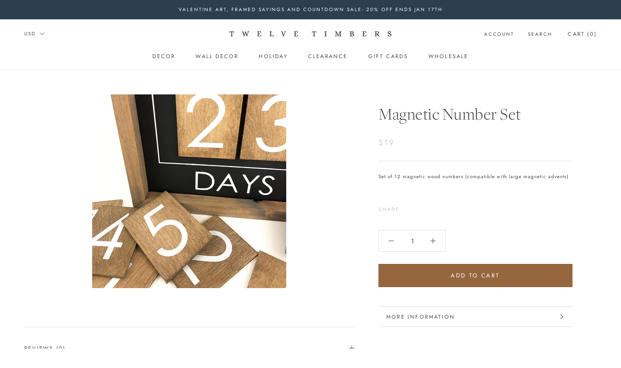

--- FILE ---
content_type: text/html; charset=utf-8
request_url: https://twelvetimbers.com/products/magnetic-number-set
body_size: 33076
content:
<!doctype html>

<html class="no-js" lang="en">
  <head>
    <meta charset="utf-8"> 
    <meta http-equiv="X-UA-Compatible" content="IE=edge,chrome=1">
    <meta name="viewport" content="width=device-width, initial-scale=1.0, height=device-height, minimum-scale=1.0, user-scalable=0">
    <meta name="theme-color" content="">
   	<meta name="facebook-domain-verification" content="jmgufuuj2x88lyu2cuavw8tcw44cln" /> 
    <meta name="facebook-domain-verification" content="xrhkwfbs2z49hd73hxjpovivunu920" />
    <meta name="p:domain_verify" content="1625316a460c6aaf9ddccc4868951024"/>
    
    <title>
      Magnetic Number Set &ndash; 12timbers
    </title><meta name="description" content="Set of 12 magnetic wood numbers (compatible with large magnetic advents)  "><link rel="canonical" href="https://twelvetimbers.com/products/magnetic-number-set"><link rel="shortcut icon" href="//twelvetimbers.com/cdn/shop/files/favicon_32x32.png?v=1613787640" type="image/png">











































<meta property="og:type" content="product">
  <meta property="og:title" content="Magnetic Number Set"><meta property="og:image" content="http://twelvetimbers.com/cdn/shop/products/image_ed628a17-1ab7-467b-ba65-ec5806df88a5_grande.jpg?v=1637078114">
    <meta property="og:image:secure_url" content="https://twelvetimbers.com/cdn/shop/products/image_ed628a17-1ab7-467b-ba65-ec5806df88a5_grande.jpg?v=1637078114"><meta property="product:price:amount" content="19.00">
  <meta property="product:price:currency" content="USD"><meta property="og:description" content="Set of 12 magnetic wood numbers (compatible with large magnetic advents)  "><meta property="og:url" content="https://twelvetimbers.com/products/magnetic-number-set">
<meta property="og:site_name" content="12timbers"><meta name="twitter:card" content="summary"><meta name="twitter:title" content="Magnetic Number Set">
  <meta name="twitter:description" content="Set of 12 magnetic wood numbers (compatible with large magnetic advents)
 ">
  <meta name="twitter:image" content="https://twelvetimbers.com/cdn/shop/products/image_ed628a17-1ab7-467b-ba65-ec5806df88a5_600x600_crop_center.jpg?v=1637078114">

    <script>window.performance && window.performance.mark && window.performance.mark('shopify.content_for_header.start');</script><meta name="facebook-domain-verification" content="jmgufuuj2x88lyu2cuavw8tcw44cln">
<meta name="facebook-domain-verification" content="xrhkwfbs2z49hd73hxjpovivunu920">
<meta id="shopify-digital-wallet" name="shopify-digital-wallet" content="/10261397601/digital_wallets/dialog">
<meta name="shopify-checkout-api-token" content="b5e35f7990d7445e4cb6063e61b801ab">
<meta id="in-context-paypal-metadata" data-shop-id="10261397601" data-venmo-supported="false" data-environment="production" data-locale="en_US" data-paypal-v4="true" data-currency="USD">
<link rel="alternate" type="application/json+oembed" href="https://twelvetimbers.com/products/magnetic-number-set.oembed">
<script async="async" src="/checkouts/internal/preloads.js?locale=en-US"></script>
<link rel="preconnect" href="https://shop.app" crossorigin="anonymous">
<script async="async" src="https://shop.app/checkouts/internal/preloads.js?locale=en-US&shop_id=10261397601" crossorigin="anonymous"></script>
<script id="apple-pay-shop-capabilities" type="application/json">{"shopId":10261397601,"countryCode":"US","currencyCode":"USD","merchantCapabilities":["supports3DS"],"merchantId":"gid:\/\/shopify\/Shop\/10261397601","merchantName":"12timbers","requiredBillingContactFields":["postalAddress","email"],"requiredShippingContactFields":["postalAddress","email"],"shippingType":"shipping","supportedNetworks":["visa","masterCard","amex","discover","elo","jcb"],"total":{"type":"pending","label":"12timbers","amount":"1.00"},"shopifyPaymentsEnabled":true,"supportsSubscriptions":true}</script>
<script id="shopify-features" type="application/json">{"accessToken":"b5e35f7990d7445e4cb6063e61b801ab","betas":["rich-media-storefront-analytics"],"domain":"twelvetimbers.com","predictiveSearch":true,"shopId":10261397601,"locale":"en"}</script>
<script>var Shopify = Shopify || {};
Shopify.shop = "12timbers.myshopify.com";
Shopify.locale = "en";
Shopify.currency = {"active":"USD","rate":"1.0"};
Shopify.country = "US";
Shopify.theme = {"name":"12 Timbers by Brittney Anderson|Bold|Mar15,2022","id":131431989486,"schema_name":"Prestige","schema_version":"4.3.0","theme_store_id":null,"role":"main"};
Shopify.theme.handle = "null";
Shopify.theme.style = {"id":null,"handle":null};
Shopify.cdnHost = "twelvetimbers.com/cdn";
Shopify.routes = Shopify.routes || {};
Shopify.routes.root = "/";</script>
<script type="module">!function(o){(o.Shopify=o.Shopify||{}).modules=!0}(window);</script>
<script>!function(o){function n(){var o=[];function n(){o.push(Array.prototype.slice.apply(arguments))}return n.q=o,n}var t=o.Shopify=o.Shopify||{};t.loadFeatures=n(),t.autoloadFeatures=n()}(window);</script>
<script>
  window.ShopifyPay = window.ShopifyPay || {};
  window.ShopifyPay.apiHost = "shop.app\/pay";
  window.ShopifyPay.redirectState = null;
</script>
<script id="shop-js-analytics" type="application/json">{"pageType":"product"}</script>
<script defer="defer" async type="module" src="//twelvetimbers.com/cdn/shopifycloud/shop-js/modules/v2/client.init-shop-cart-sync_C5BV16lS.en.esm.js"></script>
<script defer="defer" async type="module" src="//twelvetimbers.com/cdn/shopifycloud/shop-js/modules/v2/chunk.common_CygWptCX.esm.js"></script>
<script type="module">
  await import("//twelvetimbers.com/cdn/shopifycloud/shop-js/modules/v2/client.init-shop-cart-sync_C5BV16lS.en.esm.js");
await import("//twelvetimbers.com/cdn/shopifycloud/shop-js/modules/v2/chunk.common_CygWptCX.esm.js");

  window.Shopify.SignInWithShop?.initShopCartSync?.({"fedCMEnabled":true,"windoidEnabled":true});

</script>
<script>
  window.Shopify = window.Shopify || {};
  if (!window.Shopify.featureAssets) window.Shopify.featureAssets = {};
  window.Shopify.featureAssets['shop-js'] = {"shop-cart-sync":["modules/v2/client.shop-cart-sync_ZFArdW7E.en.esm.js","modules/v2/chunk.common_CygWptCX.esm.js"],"init-fed-cm":["modules/v2/client.init-fed-cm_CmiC4vf6.en.esm.js","modules/v2/chunk.common_CygWptCX.esm.js"],"shop-button":["modules/v2/client.shop-button_tlx5R9nI.en.esm.js","modules/v2/chunk.common_CygWptCX.esm.js"],"shop-cash-offers":["modules/v2/client.shop-cash-offers_DOA2yAJr.en.esm.js","modules/v2/chunk.common_CygWptCX.esm.js","modules/v2/chunk.modal_D71HUcav.esm.js"],"init-windoid":["modules/v2/client.init-windoid_sURxWdc1.en.esm.js","modules/v2/chunk.common_CygWptCX.esm.js"],"shop-toast-manager":["modules/v2/client.shop-toast-manager_ClPi3nE9.en.esm.js","modules/v2/chunk.common_CygWptCX.esm.js"],"init-shop-email-lookup-coordinator":["modules/v2/client.init-shop-email-lookup-coordinator_B8hsDcYM.en.esm.js","modules/v2/chunk.common_CygWptCX.esm.js"],"init-shop-cart-sync":["modules/v2/client.init-shop-cart-sync_C5BV16lS.en.esm.js","modules/v2/chunk.common_CygWptCX.esm.js"],"avatar":["modules/v2/client.avatar_BTnouDA3.en.esm.js"],"pay-button":["modules/v2/client.pay-button_FdsNuTd3.en.esm.js","modules/v2/chunk.common_CygWptCX.esm.js"],"init-customer-accounts":["modules/v2/client.init-customer-accounts_DxDtT_ad.en.esm.js","modules/v2/client.shop-login-button_C5VAVYt1.en.esm.js","modules/v2/chunk.common_CygWptCX.esm.js","modules/v2/chunk.modal_D71HUcav.esm.js"],"init-shop-for-new-customer-accounts":["modules/v2/client.init-shop-for-new-customer-accounts_ChsxoAhi.en.esm.js","modules/v2/client.shop-login-button_C5VAVYt1.en.esm.js","modules/v2/chunk.common_CygWptCX.esm.js","modules/v2/chunk.modal_D71HUcav.esm.js"],"shop-login-button":["modules/v2/client.shop-login-button_C5VAVYt1.en.esm.js","modules/v2/chunk.common_CygWptCX.esm.js","modules/v2/chunk.modal_D71HUcav.esm.js"],"init-customer-accounts-sign-up":["modules/v2/client.init-customer-accounts-sign-up_CPSyQ0Tj.en.esm.js","modules/v2/client.shop-login-button_C5VAVYt1.en.esm.js","modules/v2/chunk.common_CygWptCX.esm.js","modules/v2/chunk.modal_D71HUcav.esm.js"],"shop-follow-button":["modules/v2/client.shop-follow-button_Cva4Ekp9.en.esm.js","modules/v2/chunk.common_CygWptCX.esm.js","modules/v2/chunk.modal_D71HUcav.esm.js"],"checkout-modal":["modules/v2/client.checkout-modal_BPM8l0SH.en.esm.js","modules/v2/chunk.common_CygWptCX.esm.js","modules/v2/chunk.modal_D71HUcav.esm.js"],"lead-capture":["modules/v2/client.lead-capture_Bi8yE_yS.en.esm.js","modules/v2/chunk.common_CygWptCX.esm.js","modules/v2/chunk.modal_D71HUcav.esm.js"],"shop-login":["modules/v2/client.shop-login_D6lNrXab.en.esm.js","modules/v2/chunk.common_CygWptCX.esm.js","modules/v2/chunk.modal_D71HUcav.esm.js"],"payment-terms":["modules/v2/client.payment-terms_CZxnsJam.en.esm.js","modules/v2/chunk.common_CygWptCX.esm.js","modules/v2/chunk.modal_D71HUcav.esm.js"]};
</script>
<script>(function() {
  var isLoaded = false;
  function asyncLoad() {
    if (isLoaded) return;
    isLoaded = true;
    var urls = ["https:\/\/formbuilder.hulkapps.com\/skeletopapp.js?shop=12timbers.myshopify.com","https:\/\/cp.boldapps.net\/csp_install_check.js?shop=12timbers.myshopify.com","https:\/\/shopify.covet.pics\/covet-pics-widget-inject.js?shop=12timbers.myshopify.com","https:\/\/omnisnippet1.com\/inShop\/Embed\/shopify.js?shop=12timbers.myshopify.com"];
    for (var i = 0; i < urls.length; i++) {
      var s = document.createElement('script');
      s.type = 'text/javascript';
      s.async = true;
      s.src = urls[i];
      var x = document.getElementsByTagName('script')[0];
      x.parentNode.insertBefore(s, x);
    }
  };
  if(window.attachEvent) {
    window.attachEvent('onload', asyncLoad);
  } else {
    window.addEventListener('load', asyncLoad, false);
  }
})();</script>
<script id="__st">var __st={"a":10261397601,"offset":-25200,"reqid":"775d4443-dd54-42d6-a206-1973bb150a62-1768729662","pageurl":"twelvetimbers.com\/products\/magnetic-number-set","u":"ff1f3d54a009","p":"product","rtyp":"product","rid":7452496068846};</script>
<script>window.ShopifyPaypalV4VisibilityTracking = true;</script>
<script id="captcha-bootstrap">!function(){'use strict';const t='contact',e='account',n='new_comment',o=[[t,t],['blogs',n],['comments',n],[t,'customer']],c=[[e,'customer_login'],[e,'guest_login'],[e,'recover_customer_password'],[e,'create_customer']],r=t=>t.map((([t,e])=>`form[action*='/${t}']:not([data-nocaptcha='true']) input[name='form_type'][value='${e}']`)).join(','),a=t=>()=>t?[...document.querySelectorAll(t)].map((t=>t.form)):[];function s(){const t=[...o],e=r(t);return a(e)}const i='password',u='form_key',d=['recaptcha-v3-token','g-recaptcha-response','h-captcha-response',i],f=()=>{try{return window.sessionStorage}catch{return}},m='__shopify_v',_=t=>t.elements[u];function p(t,e,n=!1){try{const o=window.sessionStorage,c=JSON.parse(o.getItem(e)),{data:r}=function(t){const{data:e,action:n}=t;return t[m]||n?{data:e,action:n}:{data:t,action:n}}(c);for(const[e,n]of Object.entries(r))t.elements[e]&&(t.elements[e].value=n);n&&o.removeItem(e)}catch(o){console.error('form repopulation failed',{error:o})}}const l='form_type',E='cptcha';function T(t){t.dataset[E]=!0}const w=window,h=w.document,L='Shopify',v='ce_forms',y='captcha';let A=!1;((t,e)=>{const n=(g='f06e6c50-85a8-45c8-87d0-21a2b65856fe',I='https://cdn.shopify.com/shopifycloud/storefront-forms-hcaptcha/ce_storefront_forms_captcha_hcaptcha.v1.5.2.iife.js',D={infoText:'Protected by hCaptcha',privacyText:'Privacy',termsText:'Terms'},(t,e,n)=>{const o=w[L][v],c=o.bindForm;if(c)return c(t,g,e,D).then(n);var r;o.q.push([[t,g,e,D],n]),r=I,A||(h.body.append(Object.assign(h.createElement('script'),{id:'captcha-provider',async:!0,src:r})),A=!0)});var g,I,D;w[L]=w[L]||{},w[L][v]=w[L][v]||{},w[L][v].q=[],w[L][y]=w[L][y]||{},w[L][y].protect=function(t,e){n(t,void 0,e),T(t)},Object.freeze(w[L][y]),function(t,e,n,w,h,L){const[v,y,A,g]=function(t,e,n){const i=e?o:[],u=t?c:[],d=[...i,...u],f=r(d),m=r(i),_=r(d.filter((([t,e])=>n.includes(e))));return[a(f),a(m),a(_),s()]}(w,h,L),I=t=>{const e=t.target;return e instanceof HTMLFormElement?e:e&&e.form},D=t=>v().includes(t);t.addEventListener('submit',(t=>{const e=I(t);if(!e)return;const n=D(e)&&!e.dataset.hcaptchaBound&&!e.dataset.recaptchaBound,o=_(e),c=g().includes(e)&&(!o||!o.value);(n||c)&&t.preventDefault(),c&&!n&&(function(t){try{if(!f())return;!function(t){const e=f();if(!e)return;const n=_(t);if(!n)return;const o=n.value;o&&e.removeItem(o)}(t);const e=Array.from(Array(32),(()=>Math.random().toString(36)[2])).join('');!function(t,e){_(t)||t.append(Object.assign(document.createElement('input'),{type:'hidden',name:u})),t.elements[u].value=e}(t,e),function(t,e){const n=f();if(!n)return;const o=[...t.querySelectorAll(`input[type='${i}']`)].map((({name:t})=>t)),c=[...d,...o],r={};for(const[a,s]of new FormData(t).entries())c.includes(a)||(r[a]=s);n.setItem(e,JSON.stringify({[m]:1,action:t.action,data:r}))}(t,e)}catch(e){console.error('failed to persist form',e)}}(e),e.submit())}));const S=(t,e)=>{t&&!t.dataset[E]&&(n(t,e.some((e=>e===t))),T(t))};for(const o of['focusin','change'])t.addEventListener(o,(t=>{const e=I(t);D(e)&&S(e,y())}));const B=e.get('form_key'),M=e.get(l),P=B&&M;t.addEventListener('DOMContentLoaded',(()=>{const t=y();if(P)for(const e of t)e.elements[l].value===M&&p(e,B);[...new Set([...A(),...v().filter((t=>'true'===t.dataset.shopifyCaptcha))])].forEach((e=>S(e,t)))}))}(h,new URLSearchParams(w.location.search),n,t,e,['guest_login'])})(!0,!0)}();</script>
<script integrity="sha256-4kQ18oKyAcykRKYeNunJcIwy7WH5gtpwJnB7kiuLZ1E=" data-source-attribution="shopify.loadfeatures" defer="defer" src="//twelvetimbers.com/cdn/shopifycloud/storefront/assets/storefront/load_feature-a0a9edcb.js" crossorigin="anonymous"></script>
<script crossorigin="anonymous" defer="defer" src="//twelvetimbers.com/cdn/shopifycloud/storefront/assets/shopify_pay/storefront-65b4c6d7.js?v=20250812"></script>
<script data-source-attribution="shopify.dynamic_checkout.dynamic.init">var Shopify=Shopify||{};Shopify.PaymentButton=Shopify.PaymentButton||{isStorefrontPortableWallets:!0,init:function(){window.Shopify.PaymentButton.init=function(){};var t=document.createElement("script");t.src="https://twelvetimbers.com/cdn/shopifycloud/portable-wallets/latest/portable-wallets.en.js",t.type="module",document.head.appendChild(t)}};
</script>
<script data-source-attribution="shopify.dynamic_checkout.buyer_consent">
  function portableWalletsHideBuyerConsent(e){var t=document.getElementById("shopify-buyer-consent"),n=document.getElementById("shopify-subscription-policy-button");t&&n&&(t.classList.add("hidden"),t.setAttribute("aria-hidden","true"),n.removeEventListener("click",e))}function portableWalletsShowBuyerConsent(e){var t=document.getElementById("shopify-buyer-consent"),n=document.getElementById("shopify-subscription-policy-button");t&&n&&(t.classList.remove("hidden"),t.removeAttribute("aria-hidden"),n.addEventListener("click",e))}window.Shopify?.PaymentButton&&(window.Shopify.PaymentButton.hideBuyerConsent=portableWalletsHideBuyerConsent,window.Shopify.PaymentButton.showBuyerConsent=portableWalletsShowBuyerConsent);
</script>
<script data-source-attribution="shopify.dynamic_checkout.cart.bootstrap">document.addEventListener("DOMContentLoaded",(function(){function t(){return document.querySelector("shopify-accelerated-checkout-cart, shopify-accelerated-checkout")}if(t())Shopify.PaymentButton.init();else{new MutationObserver((function(e,n){t()&&(Shopify.PaymentButton.init(),n.disconnect())})).observe(document.body,{childList:!0,subtree:!0})}}));
</script>
<link id="shopify-accelerated-checkout-styles" rel="stylesheet" media="screen" href="https://twelvetimbers.com/cdn/shopifycloud/portable-wallets/latest/accelerated-checkout-backwards-compat.css" crossorigin="anonymous">
<style id="shopify-accelerated-checkout-cart">
        #shopify-buyer-consent {
  margin-top: 1em;
  display: inline-block;
  width: 100%;
}

#shopify-buyer-consent.hidden {
  display: none;
}

#shopify-subscription-policy-button {
  background: none;
  border: none;
  padding: 0;
  text-decoration: underline;
  font-size: inherit;
  cursor: pointer;
}

#shopify-subscription-policy-button::before {
  box-shadow: none;
}

      </style>

<script>window.performance && window.performance.mark && window.performance.mark('shopify.content_for_header.end');</script>

<script>
    window.BOLD = window.BOLD || {};
    window.BOLD.options = {settings: {v1_variant_mode : true, hybrid_fix_auto_insert_inputs: true}};
</script>
<script>window.BOLD = window.BOLD || {};
    window.BOLD.common = window.BOLD.common || {};
    window.BOLD.common.Shopify = window.BOLD.common.Shopify || {};
    window.BOLD.common.Shopify.shop = {
      domain: 'twelvetimbers.com',
      permanent_domain: '12timbers.myshopify.com',
      url: 'https://twelvetimbers.com',
      secure_url: 'https://twelvetimbers.com',
      money_format: "${{amount}}",
      currency: "USD"
    };
    window.BOLD.common.Shopify.customer = {
      id: null,
      tags: null,
    };
    window.BOLD.common.Shopify.cart = {"note":null,"attributes":{},"original_total_price":0,"total_price":0,"total_discount":0,"total_weight":0.0,"item_count":0,"items":[],"requires_shipping":false,"currency":"USD","items_subtotal_price":0,"cart_level_discount_applications":[],"checkout_charge_amount":0};
    window.BOLD.common.template = 'product';window.BOLD.common.Shopify.formatMoney = function(money, format) {
        function n(t, e) {
            return "undefined" == typeof t ? e : t
        }
        function r(t, e, r, i) {
            if (e = n(e, 2),
                r = n(r, ","),
                i = n(i, "."),
            isNaN(t) || null == t)
                return 0;
            t = (t / 100).toFixed(e);
            var o = t.split(".")
                , a = o[0].replace(/(\d)(?=(\d\d\d)+(?!\d))/g, "$1" + r)
                , s = o[1] ? i + o[1] : "";
            return a + s
        }
        "string" == typeof money && (money = money.replace(".", ""));
        var i = ""
            , o = /\{\{\s*(\w+)\s*\}\}/
            , a = format || window.BOLD.common.Shopify.shop.money_format || window.Shopify.money_format || "$ {{ amount }}";
        switch (a.match(o)[1]) {
            case "amount":
                i = r(money, 2, ",", ".");
                break;
            case "amount_no_decimals":
                i = r(money, 0, ",", ".");
                break;
            case "amount_with_comma_separator":
                i = r(money, 2, ".", ",");
                break;
            case "amount_no_decimals_with_comma_separator":
                i = r(money, 0, ".", ",");
                break;
            case "amount_with_space_separator":
                i = r(money, 2, " ", ",");
                break;
            case "amount_no_decimals_with_space_separator":
                i = r(money, 0, " ", ",");
                break;
            case "amount_with_apostrophe_separator":
                i = r(money, 2, "'", ".");
                break;
        }
        return a.replace(o, i);
    };
    window.BOLD.common.Shopify.saveProduct = function (handle, product) {
      if (typeof handle === 'string' && typeof window.BOLD.common.Shopify.products[handle] === 'undefined') {
        if (typeof product === 'number') {
          window.BOLD.common.Shopify.handles[product] = handle;
          product = { id: product };
        }
        window.BOLD.common.Shopify.products[handle] = product;
      }
    };
    window.BOLD.common.Shopify.saveVariant = function (variant_id, variant) {
      if (typeof variant_id === 'number' && typeof window.BOLD.common.Shopify.variants[variant_id] === 'undefined') {
        window.BOLD.common.Shopify.variants[variant_id] = variant;
      }
    };window.BOLD.common.Shopify.products = window.BOLD.common.Shopify.products || {};
    window.BOLD.common.Shopify.variants = window.BOLD.common.Shopify.variants || {};
    window.BOLD.common.Shopify.handles = window.BOLD.common.Shopify.handles || {};window.BOLD.common.Shopify.handle = "magnetic-number-set"
window.BOLD.common.Shopify.saveProduct("magnetic-number-set", 7452496068846);window.BOLD.common.Shopify.saveVariant(42062541357294, { product_id: 7452496068846, product_handle: "magnetic-number-set", price: 1900, group_id: '', csp_metafield: {"wholesale~1":"$,13,,2,,0"}});window.BOLD.apps_installed = {"Customer Pricing":2,"Product Options":2} || {};window.BOLD.common.Shopify.metafields = window.BOLD.common.Shopify.metafields || {};window.BOLD.common.Shopify.metafields["bold_rp"] = {};window.BOLD.common.Shopify.metafields["bold_csp_defaults"] = {};window.BOLD.common.cacheParams = window.BOLD.common.cacheParams || {};
    window.BOLD.common.cacheParams.options = 1668007892;
</script>

<script>
    window.BOLD.common.cacheParams.options = 1768508131;
</script>
<link href="//twelvetimbers.com/cdn/shop/t/17/assets/bold-options.css?v=123160307633435409531647356475" rel="stylesheet" type="text/css" media="all" />
<script defer src="https://options.shopapps.site/js/options.js"></script>
<script>
</script>
<script src="https://cp.boldapps.net/js/csp.js" type="text/javascript"></script>
<script>
          var currentScript = document.currentScript || document.scripts[document.scripts.length - 1];
          var boldVariantIds =[42062541357294];
          var boldProductHandle ="magnetic-number-set";
          var BOLD = BOLD || {};
          BOLD.products = BOLD.products || {};
          BOLD.variant_lookup = BOLD.variant_lookup || {};
          if (window.BOLD && !BOLD.common) {
              BOLD.common = BOLD.common || {};
              BOLD.common.Shopify = BOLD.common.Shopify || {};
              window.BOLD.common.Shopify.products = window.BOLD.common.Shopify.products || {};
              window.BOLD.common.Shopify.variants = window.BOLD.common.Shopify.variants || {};
              window.BOLD.common.Shopify.handles = window.BOLD.common.Shopify.handles || {};
              window.BOLD.common.Shopify.saveProduct = function (handle, product) {
                  if (typeof handle === 'string' && typeof window.BOLD.common.Shopify.products[handle] === 'undefined') {
                      if (typeof product === 'number') {
                          window.BOLD.common.Shopify.handles[product] = handle;
                          product = { id: product };
                      }
                      window.BOLD.common.Shopify.products[handle] = product;
                  }
              };
              window.BOLD.common.Shopify.saveVariant = function (variant_id, variant) {
                  if (typeof variant_id === 'number' && typeof window.BOLD.common.Shopify.variants[variant_id] === 'undefined') {
                      window.BOLD.common.Shopify.variants[variant_id] = variant;
                  }
              };
          }

          for (var boldIndex = 0; boldIndex < boldVariantIds.length; boldIndex = boldIndex + 1) {
            BOLD.variant_lookup[boldVariantIds[boldIndex]] = boldProductHandle;
          }

          BOLD.products[boldProductHandle] ={
    "id":7452496068846,
    "title":"Magnetic Number Set","handle":"magnetic-number-set",
    "description":"\u003cp\u003eSet of 12 magnetic wood\u003cspan\u003e numbers (compatible with large magnetic advents)\u003c\/span\u003e\u003c\/p\u003e\n\u003cp\u003e \u003c\/p\u003e",
    "published_at":"2021-11-16T08:48:39",
    "created_at":"2021-11-16T08:48:39",
    "vendor":"12timbers",
    "type":"Christmas",
    "tags":["advent calendar","Christmas","Christmas Advents","countdown","Holiday"],
    "price":1900,
    "price_min":1900,
    "price_max":1900,
    "price_varies":false,
    "compare_at_price":null,
    "compare_at_price_min":0,
    "compare_at_price_max":0,
    "compare_at_price_varies":true,
    "all_variant_ids":[42062541357294],
    "variants":[


{
  "id":42062541357294,
  "product_id":7452496068846,
  "product_handle":"magnetic-number-set",
  "title":"Default Title",
  "option1":"Default Title",
  "option2":null,
  "option3":null,
  "sku":null,
  "requires_shipping":true,
  "taxable":true,
  "featured_image":null,"image_id":null,
  "available":true,
  "name":"Magnetic Number Set - Default Title",
  "options":["Default Title"],
  "price":1900,
  "weight":1406,
  "compare_at_price":null,
  "inventory_quantity":-12,
  "inventory_management":null,
  "inventory_policy":"deny",
  "inventory_in_cart":0,
  "inventory_remaining":-12,
  "incoming":false,
  "next_incoming_date":null,
  "taxable":true,
  "barcode":null
}],
    "available":true,"images":["\/\/twelvetimbers.com\/cdn\/shop\/products\/image_ed628a17-1ab7-467b-ba65-ec5806df88a5.jpg?v=1637078114"],"featured_image":"\/\/twelvetimbers.com\/cdn\/shop\/products\/image_ed628a17-1ab7-467b-ba65-ec5806df88a5.jpg?v=1637078114",
    "options":["Title"],
    "url":"\/products\/magnetic-number-set"};var boldCSPMetafields = {42062541357294:{"wholesale~1":"$,13,,2,,0"}};
          var boldTempProduct ={"id":7452496068846,"title":"Magnetic Number Set","handle":"magnetic-number-set","description":"\u003cp\u003eSet of 12 magnetic wood\u003cspan\u003e numbers (compatible with large magnetic advents)\u003c\/span\u003e\u003c\/p\u003e\n\u003cp\u003e \u003c\/p\u003e","published_at":"2021-11-16T08:48:39-07:00","created_at":"2021-11-16T08:48:39-07:00","vendor":"12timbers","type":"Christmas","tags":["advent calendar","Christmas","Christmas Advents","countdown","Holiday"],"price":1900,"price_min":1900,"price_max":1900,"available":true,"price_varies":false,"compare_at_price":null,"compare_at_price_min":0,"compare_at_price_max":0,"compare_at_price_varies":false,"variants":[{"id":42062541357294,"title":"Default Title","option1":"Default Title","option2":null,"option3":null,"sku":null,"requires_shipping":true,"taxable":true,"featured_image":null,"available":true,"name":"Magnetic Number Set","public_title":null,"options":["Default Title"],"price":1900,"weight":1406,"compare_at_price":null,"inventory_management":null,"barcode":null,"requires_selling_plan":false,"selling_plan_allocations":[]}],"images":["\/\/twelvetimbers.com\/cdn\/shop\/products\/image_ed628a17-1ab7-467b-ba65-ec5806df88a5.jpg?v=1637078114"],"featured_image":"\/\/twelvetimbers.com\/cdn\/shop\/products\/image_ed628a17-1ab7-467b-ba65-ec5806df88a5.jpg?v=1637078114","options":["Title"],"media":[{"alt":null,"id":26941902356718,"position":1,"preview_image":{"aspect_ratio":1.0,"height":1537,"width":1537,"src":"\/\/twelvetimbers.com\/cdn\/shop\/products\/image_ed628a17-1ab7-467b-ba65-ec5806df88a5.jpg?v=1637078114"},"aspect_ratio":1.0,"height":1537,"media_type":"image","src":"\/\/twelvetimbers.com\/cdn\/shop\/products\/image_ed628a17-1ab7-467b-ba65-ec5806df88a5.jpg?v=1637078114","width":1537}],"requires_selling_plan":false,"selling_plan_groups":[],"content":"\u003cp\u003eSet of 12 magnetic wood\u003cspan\u003e numbers (compatible with large magnetic advents)\u003c\/span\u003e\u003c\/p\u003e\n\u003cp\u003e \u003c\/p\u003e"};
          var bold_rp =[{}];
          if(boldTempProduct){
            window.BOLD.common.Shopify.saveProduct(boldTempProduct.handle, boldTempProduct.id);
            for (var boldIndex = 0; boldTempProduct && boldIndex < boldTempProduct.variants.length; boldIndex = boldIndex + 1){
              var rp_group_id = bold_rp[boldIndex].rp_group_id ? '' + bold_rp[boldIndex].rp_group_id : '';
              window.BOLD.common.Shopify.saveVariant(
                  boldTempProduct.variants[boldIndex].id,
                  {
                    product_id: boldTempProduct.id,
                    product_handle: boldTempProduct.handle,
                    price: boldTempProduct.variants[boldIndex].price,
                    group_id: rp_group_id,
                    csp_metafield: boldCSPMetafields[boldTempProduct.variants[boldIndex].id]
                  }
              );
            }
          }

          currentScript.parentNode.removeChild(currentScript);
        </script><link href="//twelvetimbers.com/cdn/shop/t/17/assets/bold-csp.css?v=101164380635991812071647356474" rel="stylesheet" type="text/css" media="all" />

    <link rel="stylesheet" href="//twelvetimbers.com/cdn/shop/t/17/assets/theme.scss.css?v=103607085469804985621762058201">
    <!-- CUSTOM CSS FILE -->

    <link href="//twelvetimbers.com/cdn/shop/t/17/assets/theme-custom.css?v=54234819656603332791666802151" rel="stylesheet" type="text/css" media="all" />
    <link href="//twelvetimbers.com/cdn/shop/t/17/assets/custom_style.css?v=23236354907068362601666802136" rel="stylesheet" type="text/css" media="all" />
    <script src="https://kit.fontawesome.com/6a61233241.js"></script>
    <script src="//twelvetimbers.com/cdn/shop/t/17/assets/jquery-2.2.4.min.js?v=98014222988859431451647356481" type="text/javascript"></script>
    <!-- END NEW CODE -->

    <script>
      // This allows to expose several variables to the global scope, to be used in scripts
      window.theme = {
        template: "product",
        shopCurrency: "USD",
        moneyFormat: "${{amount}}",
        moneyWithCurrencyFormat: "${{amount}} USD",
        useNativeMultiCurrency: true,
        currencyConversionEnabled: false,
        currencyConversionMoneyFormat: "money_format",
        currencyConversionRoundAmounts: true,
        productImageSize: "square",
        searchMode: "product",
        showPageTransition: false,
        showElementStaggering: false,
        showImageZooming: false
      };

      window.languages = {
        cartAddNote: "Add Order Note",
        cartEditNote: "Edit Order Note",
        productImageLoadingError: "This image could not be loaded. Please try to reload the page.",
        productFormAddToCart: "Add to cart",
        productFormUnavailable: "Unavailable",
        productFormSoldOut: "Sold Out",
        shippingEstimatorOneResult: "1 option available:",
        shippingEstimatorMoreResults: "{{count}} options available:",
        shippingEstimatorNoResults: "No shipping could be found"
      };

      window.lazySizesConfig = {
        loadHidden: false,
        hFac: 0.5,
        expFactor: 2,
        ricTimeout: 150,
        lazyClass: 'Image--lazyLoad',
        loadingClass: 'Image--lazyLoading',
        loadedClass: 'Image--lazyLoaded'
      };

      document.documentElement.className = document.documentElement.className.replace('no-js', 'js');
      document.documentElement.style.setProperty('--window-height', window.innerHeight + 'px');

      // We do a quick detection of some features (we could use Modernizr but for so little...)
      (function() {
        document.documentElement.className += ((window.CSS && window.CSS.supports('(position: sticky) or (position: -webkit-sticky)')) ? ' supports-sticky' : ' no-supports-sticky');
        document.documentElement.className += (window.matchMedia('(-moz-touch-enabled: 1), (hover: none)')).matches ? ' no-supports-hover' : ' supports-hover';
      }());

      // This code is done to force reload the page when the back button is hit (which allows to fix stale data on cart, for instance)
      if (performance.navigation.type === 2) {
        location.reload(true);
      }
    </script>

    <script src="//twelvetimbers.com/cdn/shop/t/17/assets/lazysizes.min.js?v=174358363404432586981647356482" async></script>

    
<script src="https://polyfill-fastly.net/v3/polyfill.min.js?unknown=polyfill&features=fetch,Element.prototype.closest,Element.prototype.remove,Element.prototype.classList,Array.prototype.includes,Array.prototype.fill,Object.assign,CustomEvent,IntersectionObserver,IntersectionObserverEntry,URL" defer></script>
    <script src="//twelvetimbers.com/cdn/shop/t/17/assets/libs.min.js?v=88466822118989791001647356482" defer></script>
    <script src="//twelvetimbers.com/cdn/shop/t/17/assets/theme.js?v=129541752015945733911647356487" defer></script>
    <script src="//twelvetimbers.com/cdn/shop/t/17/assets/custom.js?v=8814717088703906631647356478" defer></script>

    
  <script type="application/ld+json">
  {
    "@context": "http://schema.org",
    "@type": "Product",
    "offers": {
      "@type": "Offer",
      "availability":"https://schema.org/InStock",
      "price": "19.00",
      "priceCurrency": "USD",
      "url": "https://twelvetimbers.com/products/magnetic-number-set"
    },
    "brand": "12timbers",
    "name": "Magnetic Number Set",
    "description": "Set of 12 magnetic wood numbers (compatible with large magnetic advents)\n ",
    "category": "Christmas",
    "url": "https://twelvetimbers.com/products/magnetic-number-set",
    "image": {
      "@type": "ImageObject",
      "url": "https://twelvetimbers.com/cdn/shop/products/image_ed628a17-1ab7-467b-ba65-ec5806df88a5_1024x1024.jpg?v=1637078114",
      "image": "https://twelvetimbers.com/cdn/shop/products/image_ed628a17-1ab7-467b-ba65-ec5806df88a5_1024x1024.jpg?v=1637078114",
      "name": "Magnetic Number Set",
      "width": 1024,
      "height": 1024
    }
  }
  </script>

  <link href="https://monorail-edge.shopifysvc.com" rel="dns-prefetch">
<script>(function(){if ("sendBeacon" in navigator && "performance" in window) {try {var session_token_from_headers = performance.getEntriesByType('navigation')[0].serverTiming.find(x => x.name == '_s').description;} catch {var session_token_from_headers = undefined;}var session_cookie_matches = document.cookie.match(/_shopify_s=([^;]*)/);var session_token_from_cookie = session_cookie_matches && session_cookie_matches.length === 2 ? session_cookie_matches[1] : "";var session_token = session_token_from_headers || session_token_from_cookie || "";function handle_abandonment_event(e) {var entries = performance.getEntries().filter(function(entry) {return /monorail-edge.shopifysvc.com/.test(entry.name);});if (!window.abandonment_tracked && entries.length === 0) {window.abandonment_tracked = true;var currentMs = Date.now();var navigation_start = performance.timing.navigationStart;var payload = {shop_id: 10261397601,url: window.location.href,navigation_start,duration: currentMs - navigation_start,session_token,page_type: "product"};window.navigator.sendBeacon("https://monorail-edge.shopifysvc.com/v1/produce", JSON.stringify({schema_id: "online_store_buyer_site_abandonment/1.1",payload: payload,metadata: {event_created_at_ms: currentMs,event_sent_at_ms: currentMs}}));}}window.addEventListener('pagehide', handle_abandonment_event);}}());</script>
<script id="web-pixels-manager-setup">(function e(e,d,r,n,o){if(void 0===o&&(o={}),!Boolean(null===(a=null===(i=window.Shopify)||void 0===i?void 0:i.analytics)||void 0===a?void 0:a.replayQueue)){var i,a;window.Shopify=window.Shopify||{};var t=window.Shopify;t.analytics=t.analytics||{};var s=t.analytics;s.replayQueue=[],s.publish=function(e,d,r){return s.replayQueue.push([e,d,r]),!0};try{self.performance.mark("wpm:start")}catch(e){}var l=function(){var e={modern:/Edge?\/(1{2}[4-9]|1[2-9]\d|[2-9]\d{2}|\d{4,})\.\d+(\.\d+|)|Firefox\/(1{2}[4-9]|1[2-9]\d|[2-9]\d{2}|\d{4,})\.\d+(\.\d+|)|Chrom(ium|e)\/(9{2}|\d{3,})\.\d+(\.\d+|)|(Maci|X1{2}).+ Version\/(15\.\d+|(1[6-9]|[2-9]\d|\d{3,})\.\d+)([,.]\d+|)( \(\w+\)|)( Mobile\/\w+|) Safari\/|Chrome.+OPR\/(9{2}|\d{3,})\.\d+\.\d+|(CPU[ +]OS|iPhone[ +]OS|CPU[ +]iPhone|CPU IPhone OS|CPU iPad OS)[ +]+(15[._]\d+|(1[6-9]|[2-9]\d|\d{3,})[._]\d+)([._]\d+|)|Android:?[ /-](13[3-9]|1[4-9]\d|[2-9]\d{2}|\d{4,})(\.\d+|)(\.\d+|)|Android.+Firefox\/(13[5-9]|1[4-9]\d|[2-9]\d{2}|\d{4,})\.\d+(\.\d+|)|Android.+Chrom(ium|e)\/(13[3-9]|1[4-9]\d|[2-9]\d{2}|\d{4,})\.\d+(\.\d+|)|SamsungBrowser\/([2-9]\d|\d{3,})\.\d+/,legacy:/Edge?\/(1[6-9]|[2-9]\d|\d{3,})\.\d+(\.\d+|)|Firefox\/(5[4-9]|[6-9]\d|\d{3,})\.\d+(\.\d+|)|Chrom(ium|e)\/(5[1-9]|[6-9]\d|\d{3,})\.\d+(\.\d+|)([\d.]+$|.*Safari\/(?![\d.]+ Edge\/[\d.]+$))|(Maci|X1{2}).+ Version\/(10\.\d+|(1[1-9]|[2-9]\d|\d{3,})\.\d+)([,.]\d+|)( \(\w+\)|)( Mobile\/\w+|) Safari\/|Chrome.+OPR\/(3[89]|[4-9]\d|\d{3,})\.\d+\.\d+|(CPU[ +]OS|iPhone[ +]OS|CPU[ +]iPhone|CPU IPhone OS|CPU iPad OS)[ +]+(10[._]\d+|(1[1-9]|[2-9]\d|\d{3,})[._]\d+)([._]\d+|)|Android:?[ /-](13[3-9]|1[4-9]\d|[2-9]\d{2}|\d{4,})(\.\d+|)(\.\d+|)|Mobile Safari.+OPR\/([89]\d|\d{3,})\.\d+\.\d+|Android.+Firefox\/(13[5-9]|1[4-9]\d|[2-9]\d{2}|\d{4,})\.\d+(\.\d+|)|Android.+Chrom(ium|e)\/(13[3-9]|1[4-9]\d|[2-9]\d{2}|\d{4,})\.\d+(\.\d+|)|Android.+(UC? ?Browser|UCWEB|U3)[ /]?(15\.([5-9]|\d{2,})|(1[6-9]|[2-9]\d|\d{3,})\.\d+)\.\d+|SamsungBrowser\/(5\.\d+|([6-9]|\d{2,})\.\d+)|Android.+MQ{2}Browser\/(14(\.(9|\d{2,})|)|(1[5-9]|[2-9]\d|\d{3,})(\.\d+|))(\.\d+|)|K[Aa][Ii]OS\/(3\.\d+|([4-9]|\d{2,})\.\d+)(\.\d+|)/},d=e.modern,r=e.legacy,n=navigator.userAgent;return n.match(d)?"modern":n.match(r)?"legacy":"unknown"}(),u="modern"===l?"modern":"legacy",c=(null!=n?n:{modern:"",legacy:""})[u],f=function(e){return[e.baseUrl,"/wpm","/b",e.hashVersion,"modern"===e.buildTarget?"m":"l",".js"].join("")}({baseUrl:d,hashVersion:r,buildTarget:u}),m=function(e){var d=e.version,r=e.bundleTarget,n=e.surface,o=e.pageUrl,i=e.monorailEndpoint;return{emit:function(e){var a=e.status,t=e.errorMsg,s=(new Date).getTime(),l=JSON.stringify({metadata:{event_sent_at_ms:s},events:[{schema_id:"web_pixels_manager_load/3.1",payload:{version:d,bundle_target:r,page_url:o,status:a,surface:n,error_msg:t},metadata:{event_created_at_ms:s}}]});if(!i)return console&&console.warn&&console.warn("[Web Pixels Manager] No Monorail endpoint provided, skipping logging."),!1;try{return self.navigator.sendBeacon.bind(self.navigator)(i,l)}catch(e){}var u=new XMLHttpRequest;try{return u.open("POST",i,!0),u.setRequestHeader("Content-Type","text/plain"),u.send(l),!0}catch(e){return console&&console.warn&&console.warn("[Web Pixels Manager] Got an unhandled error while logging to Monorail."),!1}}}}({version:r,bundleTarget:l,surface:e.surface,pageUrl:self.location.href,monorailEndpoint:e.monorailEndpoint});try{o.browserTarget=l,function(e){var d=e.src,r=e.async,n=void 0===r||r,o=e.onload,i=e.onerror,a=e.sri,t=e.scriptDataAttributes,s=void 0===t?{}:t,l=document.createElement("script"),u=document.querySelector("head"),c=document.querySelector("body");if(l.async=n,l.src=d,a&&(l.integrity=a,l.crossOrigin="anonymous"),s)for(var f in s)if(Object.prototype.hasOwnProperty.call(s,f))try{l.dataset[f]=s[f]}catch(e){}if(o&&l.addEventListener("load",o),i&&l.addEventListener("error",i),u)u.appendChild(l);else{if(!c)throw new Error("Did not find a head or body element to append the script");c.appendChild(l)}}({src:f,async:!0,onload:function(){if(!function(){var e,d;return Boolean(null===(d=null===(e=window.Shopify)||void 0===e?void 0:e.analytics)||void 0===d?void 0:d.initialized)}()){var d=window.webPixelsManager.init(e)||void 0;if(d){var r=window.Shopify.analytics;r.replayQueue.forEach((function(e){var r=e[0],n=e[1],o=e[2];d.publishCustomEvent(r,n,o)})),r.replayQueue=[],r.publish=d.publishCustomEvent,r.visitor=d.visitor,r.initialized=!0}}},onerror:function(){return m.emit({status:"failed",errorMsg:"".concat(f," has failed to load")})},sri:function(e){var d=/^sha384-[A-Za-z0-9+/=]+$/;return"string"==typeof e&&d.test(e)}(c)?c:"",scriptDataAttributes:o}),m.emit({status:"loading"})}catch(e){m.emit({status:"failed",errorMsg:(null==e?void 0:e.message)||"Unknown error"})}}})({shopId: 10261397601,storefrontBaseUrl: "https://twelvetimbers.com",extensionsBaseUrl: "https://extensions.shopifycdn.com/cdn/shopifycloud/web-pixels-manager",monorailEndpoint: "https://monorail-edge.shopifysvc.com/unstable/produce_batch",surface: "storefront-renderer",enabledBetaFlags: ["2dca8a86"],webPixelsConfigList: [{"id":"201621742","configuration":"{\"pixel_id\":\"811722284224219\",\"pixel_type\":\"facebook_pixel\",\"metaapp_system_user_token\":\"-\"}","eventPayloadVersion":"v1","runtimeContext":"OPEN","scriptVersion":"ca16bc87fe92b6042fbaa3acc2fbdaa6","type":"APP","apiClientId":2329312,"privacyPurposes":["ANALYTICS","MARKETING","SALE_OF_DATA"],"dataSharingAdjustments":{"protectedCustomerApprovalScopes":["read_customer_address","read_customer_email","read_customer_name","read_customer_personal_data","read_customer_phone"]}},{"id":"74612974","configuration":"{\"tagID\":\"2612688551976\"}","eventPayloadVersion":"v1","runtimeContext":"STRICT","scriptVersion":"18031546ee651571ed29edbe71a3550b","type":"APP","apiClientId":3009811,"privacyPurposes":["ANALYTICS","MARKETING","SALE_OF_DATA"],"dataSharingAdjustments":{"protectedCustomerApprovalScopes":["read_customer_address","read_customer_email","read_customer_name","read_customer_personal_data","read_customer_phone"]}},{"id":"17203438","configuration":"{\"myshopifyDomain\":\"12timbers.myshopify.com\"}","eventPayloadVersion":"v1","runtimeContext":"STRICT","scriptVersion":"23b97d18e2aa74363140dc29c9284e87","type":"APP","apiClientId":2775569,"privacyPurposes":["ANALYTICS","MARKETING","SALE_OF_DATA"],"dataSharingAdjustments":{"protectedCustomerApprovalScopes":["read_customer_address","read_customer_email","read_customer_name","read_customer_phone","read_customer_personal_data"]}},{"id":"60621038","eventPayloadVersion":"v1","runtimeContext":"LAX","scriptVersion":"1","type":"CUSTOM","privacyPurposes":["MARKETING"],"name":"Meta pixel (migrated)"},{"id":"71565550","eventPayloadVersion":"v1","runtimeContext":"LAX","scriptVersion":"1","type":"CUSTOM","privacyPurposes":["ANALYTICS"],"name":"Google Analytics tag (migrated)"},{"id":"shopify-app-pixel","configuration":"{}","eventPayloadVersion":"v1","runtimeContext":"STRICT","scriptVersion":"0450","apiClientId":"shopify-pixel","type":"APP","privacyPurposes":["ANALYTICS","MARKETING"]},{"id":"shopify-custom-pixel","eventPayloadVersion":"v1","runtimeContext":"LAX","scriptVersion":"0450","apiClientId":"shopify-pixel","type":"CUSTOM","privacyPurposes":["ANALYTICS","MARKETING"]}],isMerchantRequest: false,initData: {"shop":{"name":"12timbers","paymentSettings":{"currencyCode":"USD"},"myshopifyDomain":"12timbers.myshopify.com","countryCode":"US","storefrontUrl":"https:\/\/twelvetimbers.com"},"customer":null,"cart":null,"checkout":null,"productVariants":[{"price":{"amount":19.0,"currencyCode":"USD"},"product":{"title":"Magnetic Number Set","vendor":"12timbers","id":"7452496068846","untranslatedTitle":"Magnetic Number Set","url":"\/products\/magnetic-number-set","type":"Christmas"},"id":"42062541357294","image":{"src":"\/\/twelvetimbers.com\/cdn\/shop\/products\/image_ed628a17-1ab7-467b-ba65-ec5806df88a5.jpg?v=1637078114"},"sku":null,"title":"Default Title","untranslatedTitle":"Default Title"}],"purchasingCompany":null},},"https://twelvetimbers.com/cdn","fcfee988w5aeb613cpc8e4bc33m6693e112",{"modern":"","legacy":""},{"shopId":"10261397601","storefrontBaseUrl":"https:\/\/twelvetimbers.com","extensionBaseUrl":"https:\/\/extensions.shopifycdn.com\/cdn\/shopifycloud\/web-pixels-manager","surface":"storefront-renderer","enabledBetaFlags":"[\"2dca8a86\"]","isMerchantRequest":"false","hashVersion":"fcfee988w5aeb613cpc8e4bc33m6693e112","publish":"custom","events":"[[\"page_viewed\",{}],[\"product_viewed\",{\"productVariant\":{\"price\":{\"amount\":19.0,\"currencyCode\":\"USD\"},\"product\":{\"title\":\"Magnetic Number Set\",\"vendor\":\"12timbers\",\"id\":\"7452496068846\",\"untranslatedTitle\":\"Magnetic Number Set\",\"url\":\"\/products\/magnetic-number-set\",\"type\":\"Christmas\"},\"id\":\"42062541357294\",\"image\":{\"src\":\"\/\/twelvetimbers.com\/cdn\/shop\/products\/image_ed628a17-1ab7-467b-ba65-ec5806df88a5.jpg?v=1637078114\"},\"sku\":null,\"title\":\"Default Title\",\"untranslatedTitle\":\"Default Title\"}}]]"});</script><script>
  window.ShopifyAnalytics = window.ShopifyAnalytics || {};
  window.ShopifyAnalytics.meta = window.ShopifyAnalytics.meta || {};
  window.ShopifyAnalytics.meta.currency = 'USD';
  var meta = {"product":{"id":7452496068846,"gid":"gid:\/\/shopify\/Product\/7452496068846","vendor":"12timbers","type":"Christmas","handle":"magnetic-number-set","variants":[{"id":42062541357294,"price":1900,"name":"Magnetic Number Set","public_title":null,"sku":null}],"remote":false},"page":{"pageType":"product","resourceType":"product","resourceId":7452496068846,"requestId":"775d4443-dd54-42d6-a206-1973bb150a62-1768729662"}};
  for (var attr in meta) {
    window.ShopifyAnalytics.meta[attr] = meta[attr];
  }
</script>
<script class="analytics">
  (function () {
    var customDocumentWrite = function(content) {
      var jquery = null;

      if (window.jQuery) {
        jquery = window.jQuery;
      } else if (window.Checkout && window.Checkout.$) {
        jquery = window.Checkout.$;
      }

      if (jquery) {
        jquery('body').append(content);
      }
    };

    var hasLoggedConversion = function(token) {
      if (token) {
        return document.cookie.indexOf('loggedConversion=' + token) !== -1;
      }
      return false;
    }

    var setCookieIfConversion = function(token) {
      if (token) {
        var twoMonthsFromNow = new Date(Date.now());
        twoMonthsFromNow.setMonth(twoMonthsFromNow.getMonth() + 2);

        document.cookie = 'loggedConversion=' + token + '; expires=' + twoMonthsFromNow;
      }
    }

    var trekkie = window.ShopifyAnalytics.lib = window.trekkie = window.trekkie || [];
    if (trekkie.integrations) {
      return;
    }
    trekkie.methods = [
      'identify',
      'page',
      'ready',
      'track',
      'trackForm',
      'trackLink'
    ];
    trekkie.factory = function(method) {
      return function() {
        var args = Array.prototype.slice.call(arguments);
        args.unshift(method);
        trekkie.push(args);
        return trekkie;
      };
    };
    for (var i = 0; i < trekkie.methods.length; i++) {
      var key = trekkie.methods[i];
      trekkie[key] = trekkie.factory(key);
    }
    trekkie.load = function(config) {
      trekkie.config = config || {};
      trekkie.config.initialDocumentCookie = document.cookie;
      var first = document.getElementsByTagName('script')[0];
      var script = document.createElement('script');
      script.type = 'text/javascript';
      script.onerror = function(e) {
        var scriptFallback = document.createElement('script');
        scriptFallback.type = 'text/javascript';
        scriptFallback.onerror = function(error) {
                var Monorail = {
      produce: function produce(monorailDomain, schemaId, payload) {
        var currentMs = new Date().getTime();
        var event = {
          schema_id: schemaId,
          payload: payload,
          metadata: {
            event_created_at_ms: currentMs,
            event_sent_at_ms: currentMs
          }
        };
        return Monorail.sendRequest("https://" + monorailDomain + "/v1/produce", JSON.stringify(event));
      },
      sendRequest: function sendRequest(endpointUrl, payload) {
        // Try the sendBeacon API
        if (window && window.navigator && typeof window.navigator.sendBeacon === 'function' && typeof window.Blob === 'function' && !Monorail.isIos12()) {
          var blobData = new window.Blob([payload], {
            type: 'text/plain'
          });

          if (window.navigator.sendBeacon(endpointUrl, blobData)) {
            return true;
          } // sendBeacon was not successful

        } // XHR beacon

        var xhr = new XMLHttpRequest();

        try {
          xhr.open('POST', endpointUrl);
          xhr.setRequestHeader('Content-Type', 'text/plain');
          xhr.send(payload);
        } catch (e) {
          console.log(e);
        }

        return false;
      },
      isIos12: function isIos12() {
        return window.navigator.userAgent.lastIndexOf('iPhone; CPU iPhone OS 12_') !== -1 || window.navigator.userAgent.lastIndexOf('iPad; CPU OS 12_') !== -1;
      }
    };
    Monorail.produce('monorail-edge.shopifysvc.com',
      'trekkie_storefront_load_errors/1.1',
      {shop_id: 10261397601,
      theme_id: 131431989486,
      app_name: "storefront",
      context_url: window.location.href,
      source_url: "//twelvetimbers.com/cdn/s/trekkie.storefront.cd680fe47e6c39ca5d5df5f0a32d569bc48c0f27.min.js"});

        };
        scriptFallback.async = true;
        scriptFallback.src = '//twelvetimbers.com/cdn/s/trekkie.storefront.cd680fe47e6c39ca5d5df5f0a32d569bc48c0f27.min.js';
        first.parentNode.insertBefore(scriptFallback, first);
      };
      script.async = true;
      script.src = '//twelvetimbers.com/cdn/s/trekkie.storefront.cd680fe47e6c39ca5d5df5f0a32d569bc48c0f27.min.js';
      first.parentNode.insertBefore(script, first);
    };
    trekkie.load(
      {"Trekkie":{"appName":"storefront","development":false,"defaultAttributes":{"shopId":10261397601,"isMerchantRequest":null,"themeId":131431989486,"themeCityHash":"1323657921518569400","contentLanguage":"en","currency":"USD","eventMetadataId":"66604507-2883-4035-b7f6-2216be2eb6f0"},"isServerSideCookieWritingEnabled":true,"monorailRegion":"shop_domain","enabledBetaFlags":["65f19447"]},"Session Attribution":{},"S2S":{"facebookCapiEnabled":true,"source":"trekkie-storefront-renderer","apiClientId":580111}}
    );

    var loaded = false;
    trekkie.ready(function() {
      if (loaded) return;
      loaded = true;

      window.ShopifyAnalytics.lib = window.trekkie;

      var originalDocumentWrite = document.write;
      document.write = customDocumentWrite;
      try { window.ShopifyAnalytics.merchantGoogleAnalytics.call(this); } catch(error) {};
      document.write = originalDocumentWrite;

      window.ShopifyAnalytics.lib.page(null,{"pageType":"product","resourceType":"product","resourceId":7452496068846,"requestId":"775d4443-dd54-42d6-a206-1973bb150a62-1768729662","shopifyEmitted":true});

      var match = window.location.pathname.match(/checkouts\/(.+)\/(thank_you|post_purchase)/)
      var token = match? match[1]: undefined;
      if (!hasLoggedConversion(token)) {
        setCookieIfConversion(token);
        window.ShopifyAnalytics.lib.track("Viewed Product",{"currency":"USD","variantId":42062541357294,"productId":7452496068846,"productGid":"gid:\/\/shopify\/Product\/7452496068846","name":"Magnetic Number Set","price":"19.00","sku":null,"brand":"12timbers","variant":null,"category":"Christmas","nonInteraction":true,"remote":false},undefined,undefined,{"shopifyEmitted":true});
      window.ShopifyAnalytics.lib.track("monorail:\/\/trekkie_storefront_viewed_product\/1.1",{"currency":"USD","variantId":42062541357294,"productId":7452496068846,"productGid":"gid:\/\/shopify\/Product\/7452496068846","name":"Magnetic Number Set","price":"19.00","sku":null,"brand":"12timbers","variant":null,"category":"Christmas","nonInteraction":true,"remote":false,"referer":"https:\/\/twelvetimbers.com\/products\/magnetic-number-set"});
      }
    });


        var eventsListenerScript = document.createElement('script');
        eventsListenerScript.async = true;
        eventsListenerScript.src = "//twelvetimbers.com/cdn/shopifycloud/storefront/assets/shop_events_listener-3da45d37.js";
        document.getElementsByTagName('head')[0].appendChild(eventsListenerScript);

})();</script>
  <script>
  if (!window.ga || (window.ga && typeof window.ga !== 'function')) {
    window.ga = function ga() {
      (window.ga.q = window.ga.q || []).push(arguments);
      if (window.Shopify && window.Shopify.analytics && typeof window.Shopify.analytics.publish === 'function') {
        window.Shopify.analytics.publish("ga_stub_called", {}, {sendTo: "google_osp_migration"});
      }
      console.error("Shopify's Google Analytics stub called with:", Array.from(arguments), "\nSee https://help.shopify.com/manual/promoting-marketing/pixels/pixel-migration#google for more information.");
    };
    if (window.Shopify && window.Shopify.analytics && typeof window.Shopify.analytics.publish === 'function') {
      window.Shopify.analytics.publish("ga_stub_initialized", {}, {sendTo: "google_osp_migration"});
    }
  }
</script>
<script
  defer
  src="https://twelvetimbers.com/cdn/shopifycloud/perf-kit/shopify-perf-kit-3.0.4.min.js"
  data-application="storefront-renderer"
  data-shop-id="10261397601"
  data-render-region="gcp-us-central1"
  data-page-type="product"
  data-theme-instance-id="131431989486"
  data-theme-name="Prestige"
  data-theme-version="4.3.0"
  data-monorail-region="shop_domain"
  data-resource-timing-sampling-rate="10"
  data-shs="true"
  data-shs-beacon="true"
  data-shs-export-with-fetch="true"
  data-shs-logs-sample-rate="1"
  data-shs-beacon-endpoint="https://twelvetimbers.com/api/collect"
></script>
</head>

  <body class="prestige--v4  template-product">
    <a class="PageSkipLink u-visually-hidden" href="#main">Skip to content</a>
    <span class="LoadingBar"></span>
    <div class="PageOverlay"></div>
    <div class="PageTransition"></div>

    <div id="shopify-section-popup" class="shopify-section"></div>
    <div id="shopify-section-sidebar-menu" class="shopify-section"><section id="sidebar-menu" class="SidebarMenu Drawer Drawer--small Drawer--fromLeft" aria-hidden="true" data-section-id="sidebar-menu" data-section-type="sidebar-menu">
    <header class="Drawer__Header" data-drawer-animated-left>
      <button class="Drawer__Close Icon-Wrapper--clickable" data-action="close-drawer" data-drawer-id="sidebar-menu" aria-label="Close navigation"><svg class="Icon Icon--close" role="presentation" viewBox="0 0 16 14">
      <path d="M15 0L1 14m14 0L1 0" stroke="currentColor" fill="none" fill-rule="evenodd"></path>
    </svg></button>
    </header>

    <div class="Drawer__Content">
      <div class="Drawer__Main" data-drawer-animated-left data-scrollable>
        <div class="Drawer__Container">
          <nav class="SidebarMenu__Nav SidebarMenu__Nav--primary" aria-label="Sidebar navigation"><div class="Collapsible"><button class="Collapsible__Button Heading u-h6" data-action="toggle-collapsible" aria-expanded="false">Decor<span class="Collapsible__Plus"></span>
                  </button>

                  <div class="Collapsible__Inner">
                    <div class="Collapsible__Content"><div class="Collapsible"><button class="Collapsible__Button Heading Text--subdued Link--primary u-h7" data-action="toggle-collapsible" aria-expanded="false">Decorative Stands<span class="Collapsible__Plus"></span>
                            </button>

                            <div class="Collapsible__Inner">
                              <div class="Collapsible__Content">
                                <ul class="Linklist Linklist--bordered Linklist--spacingLoose"><li class="Linklist__Item">
                                      <a href="/collections/finial-stands" class="Text--subdued Link Link--primary">Finial Stands</a>
                                    </li><li class="Linklist__Item">
                                      <a href="/products/finial-flag-stand" class="Text--subdued Link Link--primary">Flag Stands</a>
                                    </li></ul>
                              </div>
                            </div></div><div class="Collapsible"><button class="Collapsible__Button Heading Text--subdued Link--primary u-h7" data-action="toggle-collapsible" aria-expanded="false">Letter Boards<span class="Collapsible__Plus"></span>
                            </button>

                            <div class="Collapsible__Inner">
                              <div class="Collapsible__Content">
                                <ul class="Linklist Linklist--bordered Linklist--spacingLoose"><li class="Linklist__Item">
                                      <a href="/collections/marque-boards" class="Text--subdued Link Link--primary">Marquee Boards</a>
                                    </li><li class="Linklist__Item">
                                      <a href="/collections/scrabble-boards" class="Text--subdued Link Link--primary">Scrabble Boards</a>
                                    </li></ul>
                              </div>
                            </div></div><div class="Collapsible"><button class="Collapsible__Button Heading Text--subdued Link--primary u-h7" data-action="toggle-collapsible" aria-expanded="false">Outdoor<span class="Collapsible__Plus"></span>
                            </button>

                            <div class="Collapsible__Inner">
                              <div class="Collapsible__Content">
                                <ul class="Linklist Linklist--bordered Linklist--spacingLoose"><li class="Linklist__Item">
                                      <a href="/collections/porch-boards" class="Text--subdued Link Link--primary">Porch Boards</a>
                                    </li><li class="Linklist__Item">
                                      <a href="/collections/porch-signs" class="Text--subdued Link Link--primary">Porch Sayings</a>
                                    </li><li class="Linklist__Item">
                                      <a href="/collections/wreath-front-door" class="Text--subdued Link Link--primary">Wreath | Front Door</a>
                                    </li></ul>
                              </div>
                            </div></div><div class="Collapsible"><button class="Collapsible__Button Heading Text--subdued Link--primary u-h7" data-action="toggle-collapsible" aria-expanded="false">Wood Blocks<span class="Collapsible__Plus"></span>
                            </button>

                            <div class="Collapsible__Inner">
                              <div class="Collapsible__Content">
                                <ul class="Linklist Linklist--bordered Linklist--spacingLoose"><li class="Linklist__Item">
                                      <a href="/collections/countdown-blocks" class="Text--subdued Link Link--primary">Countdown Blocks</a>
                                    </li><li class="Linklist__Item">
                                      <a href="/collections/word-blocks" class="Text--subdued Link Link--primary">Word Blocks</a>
                                    </li></ul>
                              </div>
                            </div></div><div class="Collapsible"><a href="/collections/carved-wood" class="Collapsible__Button Heading Text--subdued Link Link--primary u-h7">Carved &amp; Rustic Wood</a></div><div class="Collapsible"><a href="/collections/bead-strands" class="Collapsible__Button Heading Text--subdued Link Link--primary u-h7">Felt</a></div><div class="Collapsible"><a href="/collections/floral-floral-accessories" class="Collapsible__Button Heading Text--subdued Link Link--primary u-h7">Floral | Floral Accessories</a></div><div class="Collapsible"><a href="/collections/gold-bells-metal" class="Collapsible__Button Heading Text--subdued Link Link--primary u-h7">Gold Bells &amp; Metal</a></div><div class="Collapsible"><a href="/collections/pillows" class="Collapsible__Button Heading Text--subdued Link Link--primary u-h7">Pillows</a></div><div class="Collapsible"><a href="/collections/box-trees" class="Collapsible__Button Heading Text--subdued Link Link--primary u-h7">Trees</a></div></div>
                  </div></div><div class="Collapsible"><button class="Collapsible__Button Heading u-h6" data-action="toggle-collapsible" aria-expanded="false">Wall Decor<span class="Collapsible__Plus"></span>
                  </button>

                  <div class="Collapsible__Inner">
                    <div class="Collapsible__Content"><div class="Collapsible"><button class="Collapsible__Button Heading Text--subdued Link--primary u-h7" data-action="toggle-collapsible" aria-expanded="false">Framed Art<span class="Collapsible__Plus"></span>
                            </button>

                            <div class="Collapsible__Inner">
                              <div class="Collapsible__Content">
                                <ul class="Linklist Linklist--bordered Linklist--spacingLoose"><li class="Linklist__Item">
                                      <a href="/collections/everyday-framed-art" class="Text--subdued Link Link--primary">Everyday</a>
                                    </li><li class="Linklist__Item">
                                      <a href="/collections/valentines-framed-art" class="Text--subdued Link Link--primary">Valentines</a>
                                    </li><li class="Linklist__Item">
                                      <a href="/collections/easter-framed-art" class="Text--subdued Link Link--primary">Spring | Easter</a>
                                    </li><li class="Linklist__Item">
                                      <a href="/collections/fourth-of-july-framed-sayings" class="Text--subdued Link Link--primary">Fourth of July | Summer</a>
                                    </li><li class="Linklist__Item">
                                      <a href="/collections/halloween-framed-art" class="Text--subdued Link Link--primary">Halloween | Fall</a>
                                    </li><li class="Linklist__Item">
                                      <a href="/collections/christmas-art" class="Text--subdued Link Link--primary">Winter | Christmas</a>
                                    </li><li class="Linklist__Item">
                                      <a href="/collections/homeschool-and-learning" class="Text--subdued Link Link--primary">Homeschool and Learning</a>
                                    </li><li class="Linklist__Item">
                                      <a href="/collections/framed-art" class="Text--subdued Link Link--primary">Shop All</a>
                                    </li></ul>
                              </div>
                            </div></div><div class="Collapsible"><button class="Collapsible__Button Heading Text--subdued Link--primary u-h7" data-action="toggle-collapsible" aria-expanded="false">Framed Photography<span class="Collapsible__Plus"></span>
                            </button>

                            <div class="Collapsible__Inner">
                              <div class="Collapsible__Content">
                                <ul class="Linklist Linklist--bordered Linklist--spacingLoose"><li class="Linklist__Item">
                                      <a href="/collections/rectangle-photography-18x30" class="Text--subdued Link Link--primary">Rectangle Framed Photography</a>
                                    </li><li class="Linklist__Item">
                                      <a href="/collections/framed-photography-12x12-24x24" class="Text--subdued Link Link--primary">Square Framed Photography</a>
                                    </li></ul>
                              </div>
                            </div></div><div class="Collapsible"><button class="Collapsible__Button Heading Text--subdued Link--primary u-h7" data-action="toggle-collapsible" aria-expanded="false">Framed Quotes &amp; Sayings<span class="Collapsible__Plus"></span>
                            </button>

                            <div class="Collapsible__Inner">
                              <div class="Collapsible__Content">
                                <ul class="Linklist Linklist--bordered Linklist--spacingLoose"><li class="Linklist__Item">
                                      <a href="/collections/framed-sayings-12x36" class="Text--subdued Link Link--primary">12 x 36 Framed Sayings</a>
                                    </li><li class="Linklist__Item">
                                      <a href="/collections/framed-sayings-12x18-24x36" class="Text--subdued Link Link--primary">Rectangle Framed Sayings</a>
                                    </li><li class="Linklist__Item">
                                      <a href="/collections/framed-sayings-12x12-24x24" class="Text--subdued Link Link--primary">Square Framed Sayings</a>
                                    </li></ul>
                              </div>
                            </div></div><div class="Collapsible"><button class="Collapsible__Button Heading Text--subdued Link--primary u-h7" data-action="toggle-collapsible" aria-expanded="false">Letter Boards<span class="Collapsible__Plus"></span>
                            </button>

                            <div class="Collapsible__Inner">
                              <div class="Collapsible__Content">
                                <ul class="Linklist Linklist--bordered Linklist--spacingLoose"><li class="Linklist__Item">
                                      <a href="/collections/marque-boards" class="Text--subdued Link Link--primary">Marquee Boards</a>
                                    </li><li class="Linklist__Item">
                                      <a href="/collections/scrabble-boards" class="Text--subdued Link Link--primary">Scrabble Boards</a>
                                    </li></ul>
                              </div>
                            </div></div><div class="Collapsible"><button class="Collapsible__Button Heading Text--subdued Link--primary u-h7" data-action="toggle-collapsible" aria-expanded="false">Pinboards | Chalkboards | Map Art<span class="Collapsible__Plus"></span>
                            </button>

                            <div class="Collapsible__Inner">
                              <div class="Collapsible__Content">
                                <ul class="Linklist Linklist--bordered Linklist--spacingLoose"><li class="Linklist__Item">
                                      <a href="/collections/chalkboards" class="Text--subdued Link Link--primary">Chalkboards</a>
                                    </li><li class="Linklist__Item">
                                      <a href="/collections/pinboards" class="Text--subdued Link Link--primary">Pinboards</a>
                                    </li></ul>
                              </div>
                            </div></div><div class="Collapsible"><a href="/collections/custom-letters" class="Collapsible__Button Heading Text--subdued Link Link--primary u-h7">Letters &amp; Names</a></div><div class="Collapsible"><a href="/collections/personalized-art" class="Collapsible__Button Heading Text--subdued Link Link--primary u-h7">Personalized Art</a></div><div class="Collapsible"><a href="/collections/wood-letters-1" class="Collapsible__Button Heading Text--subdued Link Link--primary u-h7">Wall Words</a></div></div>
                  </div></div><div class="Collapsible"><button class="Collapsible__Button Heading u-h6" data-action="toggle-collapsible" aria-expanded="false">Holiday<span class="Collapsible__Plus"></span>
                  </button>

                  <div class="Collapsible__Inner">
                    <div class="Collapsible__Content"><div class="Collapsible"><button class="Collapsible__Button Heading Text--subdued Link--primary u-h7" data-action="toggle-collapsible" aria-expanded="false">Valentines<span class="Collapsible__Plus"></span>
                            </button>

                            <div class="Collapsible__Inner">
                              <div class="Collapsible__Content">
                                <ul class="Linklist Linklist--bordered Linklist--spacingLoose"><li class="Linklist__Item">
                                      <a href="/collections/valentines-metal-decor" class="Text--subdued Link Link--primary">Bells and Metal</a>
                                    </li><li class="Linklist__Item">
                                      <a href="/collections/carved-hearts" class="Text--subdued Link Link--primary">Carved &amp; Rustic Wood</a>
                                    </li><li class="Linklist__Item">
                                      <a href="/collections/valentines-countdowns" class="Text--subdued Link Link--primary">Countdowns</a>
                                    </li><li class="Linklist__Item">
                                      <a href="/collections/valentines-decorative-stands" class="Text--subdued Link Link--primary">Decorative Stands</a>
                                    </li><li class="Linklist__Item">
                                      <a href="/collections/valentines-garlands-ribbon-felt" class="Text--subdued Link Link--primary">Felt</a>
                                    </li><li class="Linklist__Item">
                                      <a href="/collections/valentines-flags" class="Text--subdued Link Link--primary">Flags</a>
                                    </li><li class="Linklist__Item">
                                      <a href="/collections/valentines-greenery" class="Text--subdued Link Link--primary">Florals | Greenery</a>
                                    </li><li class="Linklist__Item">
                                      <a href="/collections/valentines-framed-art" class="Text--subdued Link Link--primary">Framed Art</a>
                                    </li><li class="Linklist__Item">
                                      <a href="/collections/valentines-framed-sayings" class="Text--subdued Link Link--primary">Framed Sayings</a>
                                    </li><li class="Linklist__Item">
                                      <a href="/collections/valentines-hand-keepsakes" class="Text--subdued Link Link--primary">Keepsake</a>
                                    </li><li class="Linklist__Item">
                                      <a href="/products/jute-tree-with-christmas-ornaments" class="Text--subdued Link Link--primary">Jute Trees</a>
                                    </li><li class="Linklist__Item">
                                      <a href="/collections/valentines-ornaments" class="Text--subdued Link Link--primary">Ornaments</a>
                                    </li><li class="Linklist__Item">
                                      <a href="/collections/valentines-pennants" class="Text--subdued Link Link--primary">Pennants</a>
                                    </li><li class="Linklist__Item">
                                      <a href="/collections/valentines-porch-boards" class="Text--subdued Link Link--primary">Porch Boards</a>
                                    </li><li class="Linklist__Item">
                                      <a href="/collections/valentines-shelf-sayings" class="Text--subdued Link Link--primary">Shelf Sayings</a>
                                    </li><li class="Linklist__Item">
                                      <a href="/collections/valentines-pillows" class="Text--subdued Link Link--primary">Textiles | Bedding | Pillows</a>
                                    </li><li class="Linklist__Item">
                                      <a href="/collections/valentines-wall-words" class="Text--subdued Link Link--primary">Wall Words</a>
                                    </li><li class="Linklist__Item">
                                      <a href="/collections/valentines-houses" class="Text--subdued Link Link--primary">Wood Cutouts | Houses Hearts &amp; Words </a>
                                    </li><li class="Linklist__Item">
                                      <a href="/collections/valentines-word-blocks" class="Text--subdued Link Link--primary">Word Blocks</a>
                                    </li></ul>
                              </div>
                            </div></div><div class="Collapsible"><button class="Collapsible__Button Heading Text--subdued Link--primary u-h7" data-action="toggle-collapsible" aria-expanded="false">St. Patrick’s Day<span class="Collapsible__Plus"></span>
                            </button>

                            <div class="Collapsible__Inner">
                              <div class="Collapsible__Content">
                                <ul class="Linklist Linklist--bordered Linklist--spacingLoose"><li class="Linklist__Item">
                                      <a href="/collections/st-patricks-garlands-ribbon-felt" class="Text--subdued Link Link--primary">Felt</a>
                                    </li><li class="Linklist__Item">
                                      <a href="/collections/st-patricks-floral" class="Text--subdued Link Link--primary">Florals |Greenery </a>
                                    </li><li class="Linklist__Item">
                                      <a href="/collections/st-patrick-s-framed-sayings" class="Text--subdued Link Link--primary">Framed Art &amp; Sayings</a>
                                    </li><li class="Linklist__Item">
                                      <a href="/products/jute-tree-with-christmas-ornaments" class="Text--subdued Link Link--primary">Jute Trees</a>
                                    </li><li class="Linklist__Item">
                                      <a href="/collections/st-patrick-s-pennants" class="Text--subdued Link Link--primary">Pennants</a>
                                    </li><li class="Linklist__Item">
                                      <a href="/collections/st-patricks-day-pillows" class="Text--subdued Link Link--primary">Pillows</a>
                                    </li></ul>
                              </div>
                            </div></div><div class="Collapsible"><button class="Collapsible__Button Heading Text--subdued Link--primary u-h7" data-action="toggle-collapsible" aria-expanded="false">Easter | Spring<span class="Collapsible__Plus"></span>
                            </button>

                            <div class="Collapsible__Inner">
                              <div class="Collapsible__Content">
                                <ul class="Linklist Linklist--bordered Linklist--spacingLoose"><li class="Linklist__Item">
                                      <a href="/collections/easter-metal" class="Text--subdued Link Link--primary">Bells and Metal</a>
                                    </li><li class="Linklist__Item">
                                      <a href="/collections/easter-countdowns" class="Text--subdued Link Link--primary">Countdowns</a>
                                    </li><li class="Linklist__Item">
                                      <a href="/collections/easter-egg-houses" class="Text--subdued Link Link--primary">Egg Houses</a>
                                    </li><li class="Linklist__Item">
                                      <a href="/collections/easter-extras" class="Text--subdued Link Link--primary">Extras</a>
                                    </li><li class="Linklist__Item">
                                      <a href="/collections/easter-garlands-ribbon-felt" class="Text--subdued Link Link--primary">Felt</a>
                                    </li><li class="Linklist__Item">
                                      <a href="/collections/easter-framed-art" class="Text--subdued Link Link--primary">Framed Art</a>
                                    </li><li class="Linklist__Item">
                                      <a href="/collections/easter-framed-sayings" class="Text--subdued Link Link--primary">Framed Sayings</a>
                                    </li><li class="Linklist__Item">
                                      <a href="/collections/easter-greenery" class="Text--subdued Link Link--primary">Greenery</a>
                                    </li><li class="Linklist__Item">
                                      <a href="/products/copy-of-valentines-holiday-hand-keepsake" class="Text--subdued Link Link--primary">Holiday Hand Keepsakes</a>
                                    </li><li class="Linklist__Item">
                                      <a href="/products/jute-tree-with-christmas-ornaments" class="Text--subdued Link Link--primary">Jute Trees</a>
                                    </li><li class="Linklist__Item">
                                      <a href="/collections/easter-ornaments" class="Text--subdued Link Link--primary">Ornaments | Ornament Tree</a>
                                    </li><li class="Linklist__Item">
                                      <a href="/collections/easter-pennants" class="Text--subdued Link Link--primary">Pennants</a>
                                    </li><li class="Linklist__Item">
                                      <a href="/collections/easter-baskets" class="Text--subdued Link Link--primary">Personalized Easter Baskets</a>
                                    </li><li class="Linklist__Item">
                                      <a href="/collections/easter-pillow" class="Text--subdued Link Link--primary">Pillows</a>
                                    </li><li class="Linklist__Item">
                                      <a href="/collections/easter-porch-boards" class="Text--subdued Link Link--primary">Porch Boards</a>
                                    </li><li class="Linklist__Item">
                                      <a href="/collections/easter-shelf-sayings" class="Text--subdued Link Link--primary">Shelf Sayings</a>
                                    </li><li class="Linklist__Item">
                                      <a href="/collections/spring-boxes" class="Text--subdued Link Link--primary">Spring Boxes</a>
                                    </li><li class="Linklist__Item">
                                      <a href="/collections/spring-wall-words" class="Text--subdued Link Link--primary">Wall Words</a>
                                    </li><li class="Linklist__Item">
                                      <a href="/collections/easter-wood-shapes" class="Text--subdued Link Link--primary">Wood Shapes</a>
                                    </li><li class="Linklist__Item">
                                      <a href="/products/copy-of-everyday-word-blocks-1" class="Text--subdued Link Link--primary">Word Blocks</a>
                                    </li></ul>
                              </div>
                            </div></div><div class="Collapsible"><button class="Collapsible__Button Heading Text--subdued Link--primary u-h7" data-action="toggle-collapsible" aria-expanded="false">Fourth of July | Americana<span class="Collapsible__Plus"></span>
                            </button>

                            <div class="Collapsible__Inner">
                              <div class="Collapsible__Content">
                                <ul class="Linklist Linklist--bordered Linklist--spacingLoose"><li class="Linklist__Item">
                                      <a href="/collections/americana-bells-metal" class="Text--subdued Link Link--primary">Bells and Metal</a>
                                    </li><li class="Linklist__Item">
                                      <a href="/collections/fourth-of-july-countdowns" class="Text--subdued Link Link--primary">Countdowns</a>
                                    </li><li class="Linklist__Item">
                                      <a href="/collections/fourth-of-july-stands" class="Text--subdued Link Link--primary">Decorative Stands</a>
                                    </li><li class="Linklist__Item">
                                      <a href="/collections/fourth-of-july-accessories" class="Text--subdued Link Link--primary">Extras</a>
                                    </li><li class="Linklist__Item">
                                      <a href="/collections/fourth-of-july-garlands-felt-ribbon" class="Text--subdued Link Link--primary">Felt</a>
                                    </li><li class="Linklist__Item">
                                      <a href="/collections/flags" class="Text--subdued Link Link--primary">Flags</a>
                                    </li><li class="Linklist__Item">
                                      <a href="/collections/americana-florals" class="Text--subdued Link Link--primary">Florals &amp; Greenery</a>
                                    </li><li class="Linklist__Item">
                                      <a href="/collections/fourth-of-july-art" class="Text--subdued Link Link--primary">Framed Art</a>
                                    </li><li class="Linklist__Item">
                                      <a href="/collections/fourth-of-july-framed-sayings" class="Text--subdued Link Link--primary">Framed Sayings</a>
                                    </li><li class="Linklist__Item">
                                      <a href="/products/jute-tree-with-christmas-ornaments" class="Text--subdued Link Link--primary">Jute Trees</a>
                                    </li><li class="Linklist__Item">
                                      <a href="/collections/fourth-of-july-ornaments" class="Text--subdued Link Link--primary">Ornaments</a>
                                    </li><li class="Linklist__Item">
                                      <a href="/collections/fourth-of-july-pennants" class="Text--subdued Link Link--primary">Pennants</a>
                                    </li><li class="Linklist__Item">
                                      <a href="/collections/fourth-of-july-porch-boards" class="Text--subdued Link Link--primary">Porch Boards</a>
                                    </li><li class="Linklist__Item">
                                      <a href="/products/star-scrabble-board" class="Text--subdued Link Link--primary">Scrabble Boards</a>
                                    </li><li class="Linklist__Item">
                                      <a href="/collections/fourth-of-july-shelf-sayings" class="Text--subdued Link Link--primary">Shelf Sayings</a>
                                    </li><li class="Linklist__Item">
                                      <a href="/collections/fourth-of-july-stars" class="Text--subdued Link Link--primary">Stars</a>
                                    </li><li class="Linklist__Item">
                                      <a href="/collections/fourth-of-july-pillows" class="Text--subdued Link Link--primary">Textiles | Bedding | Pillows </a>
                                    </li><li class="Linklist__Item">
                                      <a href="/collections/americana-wall-words" class="Text--subdued Link Link--primary">Wall Words</a>
                                    </li><li class="Linklist__Item">
                                      <a href="/products/copy-of-spring-word-blocks" class="Text--subdued Link Link--primary">Word Blocks</a>
                                    </li></ul>
                              </div>
                            </div></div><div class="Collapsible"><button class="Collapsible__Button Heading Text--subdued Link--primary u-h7" data-action="toggle-collapsible" aria-expanded="false">Halloween<span class="Collapsible__Plus"></span>
                            </button>

                            <div class="Collapsible__Inner">
                              <div class="Collapsible__Content">
                                <ul class="Linklist Linklist--bordered Linklist--spacingLoose"><li class="Linklist__Item">
                                      <a href="/collections/halloween-bells-metal" class="Text--subdued Link Link--primary">Bells &amp; Metal</a>
                                    </li><li class="Linklist__Item">
                                      <a href="/collections/halloween-countdowns" class="Text--subdued Link Link--primary">Countdowns</a>
                                    </li><li class="Linklist__Item">
                                      <a href="/collections/halloween-extras" class="Text--subdued Link Link--primary">Extras</a>
                                    </li><li class="Linklist__Item">
                                      <a href="/collections/halloween-garlands-ribbon-felt" class="Text--subdued Link Link--primary">Felt</a>
                                    </li><li class="Linklist__Item">
                                      <a href="/collections/halloween-flags" class="Text--subdued Link Link--primary">Flags</a>
                                    </li><li class="Linklist__Item">
                                      <a href="/collections/halloween-framed-art" class="Text--subdued Link Link--primary">Framed Art</a>
                                    </li><li class="Linklist__Item">
                                      <a href="/collections/halloween-framed-sayings" class="Text--subdued Link Link--primary">Framed Sayings</a>
                                    </li><li class="Linklist__Item">
                                      <a href="/collections/halloween-florals-and-greenery" class="Text--subdued Link Link--primary">Florals and Greenery </a>
                                    </li><li class="Linklist__Item">
                                      <a href="/collections/halloween-houses" class="Text--subdued Link Link--primary">Houses</a>
                                    </li><li class="Linklist__Item">
                                      <a href="/products/jute-tree-with-christmas-ornaments" class="Text--subdued Link Link--primary">Jute Trees</a>
                                    </li><li class="Linklist__Item">
                                      <a href="/collections/halloween-ornaments" class="Text--subdued Link Link--primary">Ornaments</a>
                                    </li><li class="Linklist__Item">
                                      <a href="/collections/halloween-pennants" class="Text--subdued Link Link--primary">Pennants</a>
                                    </li><li class="Linklist__Item">
                                      <a href="/collections/halloween-porch-boards" class="Text--subdued Link Link--primary">Porch Boards</a>
                                    </li><li class="Linklist__Item">
                                      <a href="/collections/halloween-shelf-sayings" class="Text--subdued Link Link--primary">Shelf Sayings</a>
                                    </li><li class="Linklist__Item">
                                      <a href="/collections/halloween-textiles" class="Text--subdued Link Link--primary">Textiles</a>
                                    </li><li class="Linklist__Item">
                                      <a href="/collections/halloween-words" class="Text--subdued Link Link--primary">Wall Words</a>
                                    </li><li class="Linklist__Item">
                                      <a href="/collections/wood-shapes" class="Text--subdued Link Link--primary">Wood Shapes</a>
                                    </li><li class="Linklist__Item">
                                      <a href="/products/fall-word-blocks" class="Text--subdued Link Link--primary">Word Blocks</a>
                                    </li></ul>
                              </div>
                            </div></div><div class="Collapsible"><button class="Collapsible__Button Heading Text--subdued Link--primary u-h7" data-action="toggle-collapsible" aria-expanded="false">Thanksgiving | Fall<span class="Collapsible__Plus"></span>
                            </button>

                            <div class="Collapsible__Inner">
                              <div class="Collapsible__Content">
                                <ul class="Linklist Linklist--bordered Linklist--spacingLoose"><li class="Linklist__Item">
                                      <a href="/collections/thanksgiving-extras" class="Text--subdued Link Link--primary">Extras</a>
                                    </li><li class="Linklist__Item">
                                      <a href="/collections/thanksgiving-garlands-ribbon-felt" class="Text--subdued Link Link--primary">Felt</a>
                                    </li><li class="Linklist__Item">
                                      <a href="/collections/thanksgiving-florals-and-greenery" class="Text--subdued Link Link--primary">Florals and Greenery </a>
                                    </li><li class="Linklist__Item">
                                      <a href="/collections/thanksgiving-framed-art" class="Text--subdued Link Link--primary">Framed Art</a>
                                    </li><li class="Linklist__Item">
                                      <a href="/collections/thanksgiving-framed-quotes" class="Text--subdued Link Link--primary">Framed Sayings</a>
                                    </li><li class="Linklist__Item">
                                      <a href="/collections/thanksgiving-keepsakes" class="Text--subdued Link Link--primary">Holiday Hand Keepsakes</a>
                                    </li><li class="Linklist__Item">
                                      <a href="/collections/thanksgiving-porch-boards" class="Text--subdued Link Link--primary">Porch Boards</a>
                                    </li><li class="Linklist__Item">
                                      <a href="/collections/fall-wall-words" class="Text--subdued Link Link--primary">Wall Words</a>
                                    </li><li class="Linklist__Item">
                                      <a href="/products/fall-word-blocks" class="Text--subdued Link Link--primary">Word Blocks</a>
                                    </li><li class="Linklist__Item">
                                      <a href="/collections/thanksgiving-wood-shapes" class="Text--subdued Link Link--primary">Wood Shapes</a>
                                    </li></ul>
                              </div>
                            </div></div><div class="Collapsible"><button class="Collapsible__Button Heading Text--subdued Link--primary u-h7" data-action="toggle-collapsible" aria-expanded="false">Christmas<span class="Collapsible__Plus"></span>
                            </button>

                            <div class="Collapsible__Inner">
                              <div class="Collapsible__Content">
                                <ul class="Linklist Linklist--bordered Linklist--spacingLoose"><li class="Linklist__Item">
                                      <a href="/collections/advents" class="Text--subdued Link Link--primary">Advents</a>
                                    </li><li class="Linklist__Item">
                                      <a href="/collections/christmas-pennants" class="Text--subdued Link Link--primary">Banners &amp; Pennants</a>
                                    </li><li class="Linklist__Item">
                                      <a href="/collections/christmas-bells-metal" class="Text--subdued Link Link--primary">Bells &amp; Metal</a>
                                    </li><li class="Linklist__Item">
                                      <a href="/collections/christmas-card-books" class="Text--subdued Link Link--primary">Christmas Card Books</a>
                                    </li><li class="Linklist__Item">
                                      <a href="/collections/custom" class="Text--subdued Link Link--primary">Custom</a>
                                    </li><li class="Linklist__Item">
                                      <a href="/collections/christmas-extras" class="Text--subdued Link Link--primary">Extras</a>
                                    </li><li class="Linklist__Item">
                                      <a href="/collections/christmas-garland" class="Text--subdued Link Link--primary">Felt</a>
                                    </li><li class="Linklist__Item">
                                      <a href="/collections/christmas-flags" class="Text--subdued Link Link--primary">Flags</a>
                                    </li><li class="Linklist__Item">
                                      <a href="/collections/christmas-florals" class="Text--subdued Link Link--primary">Florals and Greenery </a>
                                    </li><li class="Linklist__Item">
                                      <a href="/collections/christmas-art" class="Text--subdued Link Link--primary">Framed Art</a>
                                    </li><li class="Linklist__Item">
                                      <a href="/collections/christmas-framed-sayings" class="Text--subdued Link Link--primary">Framed Sayings</a>
                                    </li><li class="Linklist__Item">
                                      <a href="/collections/christmas-keepsakes-1" class="Text--subdued Link Link--primary">Holiday Hand Keepsakes</a>
                                    </li><li class="Linklist__Item">
                                      <a href="/collections/christmas-houses" class="Text--subdued Link Link--primary">Houses</a>
                                    </li><li class="Linklist__Item">
                                      <a href="/products/jute-tree-with-christmas-ornaments" class="Text--subdued Link Link--primary">Jute Trees</a>
                                    </li><li class="Linklist__Item">
                                      <a href="/collections/tree-ornaments" class="Text--subdued Link Link--primary">Ornaments</a>
                                    </li><li class="Linklist__Item">
                                      <a href="/collections/christmas-porch-boards" class="Text--subdued Link Link--primary">Porch Boards</a>
                                    </li><li class="Linklist__Item">
                                      <a href="/collections/santa-meters" class="Text--subdued Link Link--primary">Santa Meters</a>
                                    </li><li class="Linklist__Item">
                                      <a href="/collections/christmas-shelf-sayings" class="Text--subdued Link Link--primary">Shelf Sayings</a>
                                    </li><li class="Linklist__Item">
                                      <a href="/collections/christmas-stockings" class="Text--subdued Link Link--primary">Stockings</a>
                                    </li><li class="Linklist__Item">
                                      <a href="/collections/christmas-wall-words" class="Text--subdued Link Link--primary">Wall Words</a>
                                    </li><li class="Linklist__Item">
                                      <a href="/collections/christmas-wood-shapes" class="Text--subdued Link Link--primary">Wood Shapes</a>
                                    </li><li class="Linklist__Item">
                                      <a href="/collections/closeout-christmas" class="Text--subdued Link Link--primary">Closeout</a>
                                    </li></ul>
                              </div>
                            </div></div><div class="Collapsible"><button class="Collapsible__Button Heading Text--subdued Link--primary u-h7" data-action="toggle-collapsible" aria-expanded="false">Special Occasion<span class="Collapsible__Plus"></span>
                            </button>

                            <div class="Collapsible__Inner">
                              <div class="Collapsible__Content">
                                <ul class="Linklist Linklist--bordered Linklist--spacingLoose"><li class="Linklist__Item">
                                      <a href="/collections/countdown-blocks" class="Text--subdued Link Link--primary">Countdown Blocks</a>
                                    </li><li class="Linklist__Item">
                                      <a href="/collections/gift-tags" class="Text--subdued Link Link--primary">Gift Tags</a>
                                    </li></ul>
                              </div>
                            </div></div></div>
                  </div></div><div class="Collapsible"><button class="Collapsible__Button Heading u-h6" data-action="toggle-collapsible" aria-expanded="false">Clearance<span class="Collapsible__Plus"></span>
                  </button>

                  <div class="Collapsible__Inner">
                    <div class="Collapsible__Content"><div class="Collapsible"><a href="/collections/closeout-banners" class="Collapsible__Button Heading Text--subdued Link Link--primary u-h7">Banners</a></div><div class="Collapsible"><a href="/collections/closeout-framed-art" class="Collapsible__Button Heading Text--subdued Link Link--primary u-h7">Framed Art</a></div><div class="Collapsible"><a href="/collections/closeout-hooks-shelves" class="Collapsible__Button Heading Text--subdued Link Link--primary u-h7">Hooks &amp; Shelves</a></div><div class="Collapsible"><a href="/collections/closeout-houses" class="Collapsible__Button Heading Text--subdued Link Link--primary u-h7">Houses</a></div><div class="Collapsible"><a href="/collections/closeout-pinboards" class="Collapsible__Button Heading Text--subdued Link Link--primary u-h7">Map Pinboards</a></div><div class="Collapsible"><a href="/collections/closeout-textiles" class="Collapsible__Button Heading Text--subdued Link Link--primary u-h7">Textiles</a></div><div class="Collapsible"><button class="Collapsible__Button Heading Text--subdued Link--primary u-h7" data-action="toggle-collapsible" aria-expanded="false">Christmas<span class="Collapsible__Plus"></span>
                            </button>

                            <div class="Collapsible__Inner">
                              <div class="Collapsible__Content">
                                <ul class="Linklist Linklist--bordered Linklist--spacingLoose"><li class="Linklist__Item">
                                      <a href="/collections/christmas-banners" class="Text--subdued Link Link--primary">Banners</a>
                                    </li><li class="Linklist__Item">
                                      <a href="/collections/closeout-christmas-bells-metal" class="Text--subdued Link Link--primary">Bells &amp; Metal</a>
                                    </li><li class="Linklist__Item">
                                      <a href="/collections/closeout-christmas-extras" class="Text--subdued Link Link--primary">Extras</a>
                                    </li><li class="Linklist__Item">
                                      <a href="/collections/closeout-christmas-floral" class="Text--subdued Link Link--primary">Florals and Greenery</a>
                                    </li><li class="Linklist__Item">
                                      <a href="/collections/closeout-christmas-prints" class="Text--subdued Link Link--primary">Framed Art</a>
                                    </li><li class="Linklist__Item">
                                      <a href="/collections/closeout-christmas-garlands-ribbon-felt" class="Text--subdued Link Link--primary">Garlands | Ribbon | Felt</a>
                                    </li><li class="Linklist__Item">
                                      <a href="/collections/closeout-christmas-houses-1" class="Text--subdued Link Link--primary">Houses</a>
                                    </li><li class="Linklist__Item">
                                      <a href="/collections/closeout-christmas-ornaments" class="Text--subdued Link Link--primary">Ornaments</a>
                                    </li><li class="Linklist__Item">
                                      <a href="/collections/closeout-santa-bags" class="Text--subdued Link Link--primary">Santa Bags</a>
                                    </li><li class="Linklist__Item">
                                      <a href="/collections/closeout-santa-meters" class="Text--subdued Link Link--primary">Santa Meters</a>
                                    </li></ul>
                              </div>
                            </div></div><div class="Collapsible"><button class="Collapsible__Button Heading Text--subdued Link--primary u-h7" data-action="toggle-collapsible" aria-expanded="false">Easter<span class="Collapsible__Plus"></span>
                            </button>

                            <div class="Collapsible__Inner">
                              <div class="Collapsible__Content">
                                <ul class="Linklist Linklist--bordered Linklist--spacingLoose"><li class="Linklist__Item">
                                      <a href="/collections/closeout-easter-florals" class="Text--subdued Link Link--primary">Florals</a>
                                    </li><li class="Linklist__Item">
                                      <a href="/collections/closeout-easter-art" class="Text--subdued Link Link--primary">Framed Art</a>
                                    </li><li class="Linklist__Item">
                                      <a href="/collections/closeout-easter-framed-sayings" class="Text--subdued Link Link--primary">Framed Sayings</a>
                                    </li></ul>
                              </div>
                            </div></div><div class="Collapsible"><button class="Collapsible__Button Heading Text--subdued Link--primary u-h7" data-action="toggle-collapsible" aria-expanded="false">Fourth of July<span class="Collapsible__Plus"></span>
                            </button>

                            <div class="Collapsible__Inner">
                              <div class="Collapsible__Content">
                                <ul class="Linklist Linklist--bordered Linklist--spacingLoose"><li class="Linklist__Item">
                                      <a href="/collections/closeout-americana-floral" class="Text--subdued Link Link--primary">Florals</a>
                                    </li><li class="Linklist__Item">
                                      <a href="/collections/closeout-americana-art-framed-sayings" class="Text--subdued Link Link--primary">Framed Art &amp; Sayings</a>
                                    </li><li class="Linklist__Item">
                                      <a href="/collections/closeout-americana-ornaments" class="Text--subdued Link Link--primary">Ornaments</a>
                                    </li><li class="Linklist__Item">
                                      <a href="/collections/closeout-americana-pillow-covers" class="Text--subdued Link Link--primary">Pillows</a>
                                    </li></ul>
                              </div>
                            </div></div></div>
                  </div></div><div class="Collapsible"><a href="/products/gift-card" class="Collapsible__Button Heading Link Link--primary u-h6">Gift Cards</a></div><div class="Collapsible"><a href="/pages/wholesale-application" class="Collapsible__Button Heading Link Link--primary u-h6">Wholesale</a></div></nav><nav class="SidebarMenu__Nav SidebarMenu__Nav--secondary">
            <ul class="Linklist Linklist--spacingLoose"><li class="Linklist__Item">
                  <a href="/account/login" class="Text--subdued Link Link--primary">Account</a>
                </li></ul>
          </nav>
        </div>
      </div><aside class="Drawer__Footer" data-drawer-animated-bottom><div class="SidebarMenu__CurrencySelector">
              <div class="Select Select--transparent">
                <select class="CurrencySelector__Select" title="Currency selector"><option value="CAD" >CAD</option><option value="USD" selected="selected">USD</option></select><svg class="Icon Icon--select-arrow" role="presentation" viewBox="0 0 19 12">
      <polyline fill="none" stroke="currentColor" points="17 2 9.5 10 2 2" fill-rule="evenodd" stroke-width="2" stroke-linecap="square"></polyline>
    </svg></div>
            </div></aside></div>
</section>

</div>
<div id="sidebar-cart" class="Drawer Drawer--fromRight" aria-hidden="true" data-section-id="cart" data-section-type="cart" data-section-settings='{
  "type": "drawer",
  "itemCount": 0,
  "drawer": true,
  "hasShippingEstimator": false
}'>
  <div class="Drawer__Header Drawer__Header--bordered Drawer__Container">
      <span class="Drawer__Title Heading u-h4">Cart</span>

      <button class="Drawer__Close Icon-Wrapper--clickable" data-action="close-drawer" data-drawer-id="sidebar-cart" aria-label="Close cart"><svg class="Icon Icon--close" role="presentation" viewBox="0 0 16 14">
      <path d="M15 0L1 14m14 0L1 0" stroke="currentColor" fill="none" fill-rule="evenodd"></path>
    </svg></button>
  </div>

  <form class="Cart Drawer__Content" action="/cart" method="POST" novalidate>
    <div class="Drawer__Main" data-scrollable><p class="Cart__Empty Heading u-h5">Your cart is empty</p></div></form>
</div>
<div class="PageContainer">
      <div id="shopify-section-announcement" class="shopify-section"><section id="section-announcement" data-section-id="announcement" data-section-type="announcement-bar">
      <div class="AnnouncementBar">
        <div class="AnnouncementBar__Wrapper">
          <p class="AnnouncementBar__Content Heading"><a href="/collections/valentines-sale">Valentine Art, Framed Sayings and Countdown Sale- 20% off Ends Jan 17th</a></p>
        </div>
      </div>
    </section>

    <style>
      #section-announcement {
        background: #2d3e4e;
        color: #ffffff;
      }
    </style>

    <script>
      document.documentElement.style.setProperty('--announcement-bar-height', document.getElementById('shopify-section-announcement').offsetHeight + 'px');
    </script></div>
      <div id="shopify-section-header" class="shopify-section shopify-section--header"><div id="Search" class="Search" aria-hidden="true">
  <div class="Search__Inner">
    <div class="Search__SearchBar">
      <form action="/search" name="GET" role="search" class="Search__Form">
        <div class="Search__InputIconWrapper">
          <span class="hidden-tablet-and-up"><svg class="Icon Icon--search" role="presentation" viewBox="0 0 18 17">
      <g transform="translate(1 1)" stroke="currentColor" fill="none" fill-rule="evenodd" stroke-linecap="square">
        <path d="M16 16l-5.0752-5.0752"></path>
        <circle cx="6.4" cy="6.4" r="6.4"></circle>
      </g>
    </svg></span>
          <span class="hidden-phone"><svg class="Icon Icon--search-desktop" role="presentation" viewBox="0 0 21 21">
      <g transform="translate(1 1)" stroke="currentColor" stroke-width="2" fill="none" fill-rule="evenodd" stroke-linecap="square">
        <path d="M18 18l-5.7096-5.7096"></path>
        <circle cx="7.2" cy="7.2" r="7.2"></circle>
      </g>
    </svg></span>
        </div>

        <input type="search" class="Search__Input Heading" name="q" autocomplete="off" autocorrect="off" autocapitalize="off" placeholder="Search..." autofocus>
        <input type="hidden" name="type" value="product">
      </form>

      <button class="Search__Close Link Link--primary" data-action="close-search"><svg class="Icon Icon--close" role="presentation" viewBox="0 0 16 14">
      <path d="M15 0L1 14m14 0L1 0" stroke="currentColor" fill="none" fill-rule="evenodd"></path>
    </svg></button>
    </div>

    <div class="Search__Results" aria-hidden="true"></div>
  </div>
</div><header id="section-header"
        class="Header Header--center Header--initialized  "
        data-section-id="header"
        data-section-type="header"
        data-section-settings='{
  "navigationStyle": "center",
  "hasTransparentHeader": false,
  "isSticky": true
}'
        role="banner">
  <div class="Header__Wrapper">
    <div class="Header__FlexItem Header__FlexItem--fill">
      <button class="Header__Icon Icon-Wrapper Icon-Wrapper--clickable hidden-desk" aria-expanded="false" data-action="open-drawer" data-drawer-id="sidebar-menu" aria-label="Open navigation">
        <span class="hidden-tablet-and-up"><svg class="Icon Icon--nav" role="presentation" viewBox="0 0 20 14">
      <path d="M0 14v-1h20v1H0zm0-7.5h20v1H0v-1zM0 0h20v1H0V0z" fill="currentColor"></path>
    </svg></span>
        <span class="hidden-phone"><svg class="Icon Icon--nav-desktop" role="presentation" viewBox="0 0 24 16">
      <path d="M0 15.985v-2h24v2H0zm0-9h24v2H0v-2zm0-7h24v2H0v-2z" fill="currentColor"></path>
    </svg></span>
      </button><nav class="Header__MainNav hidden-pocket hidden-lap" aria-label="Main navigation">
          <ul class="HorizontalList HorizontalList--spacingExtraLoose"><li class="HorizontalList__Item " aria-haspopup="true">
                <a href="/collections/decor" class="Heading u-h6">Decor<span class="Header__LinkSpacer">Decor</span></a><div class="MegaMenu  MegaMenu--grid" aria-hidden="true" >
                      <div class="MegaMenu__Inner"><div class="MegaMenu__Item MegaMenu__Item--fit">
                            <a href="/collections/decorative-stands" class="MegaMenu__Title Heading Text--subdued u-h7">Decorative Stands</a><ul class="Linklist"><li class="Linklist__Item">
                                    <a href="/collections/finial-stands" class="Link Link--secondary">Finial Stands</a>
                                  </li><li class="Linklist__Item">
                                    <a href="/products/finial-flag-stand" class="Link Link--secondary">Flag Stands</a>
                                  </li></ul></div><div class="MegaMenu__Item MegaMenu__Item--fit">
                            <a href="/collections/letter-boards-1" class="MegaMenu__Title Heading Text--subdued u-h7">Letter Boards</a><ul class="Linklist"><li class="Linklist__Item">
                                    <a href="/collections/marque-boards" class="Link Link--secondary">Marquee Boards</a>
                                  </li><li class="Linklist__Item">
                                    <a href="/collections/scrabble-boards" class="Link Link--secondary">Scrabble Boards</a>
                                  </li></ul></div><div class="MegaMenu__Item MegaMenu__Item--fit">
                            <a href="/collections/outdoor" class="MegaMenu__Title Heading Text--subdued u-h7">Outdoor</a><ul class="Linklist"><li class="Linklist__Item">
                                    <a href="/collections/porch-boards" class="Link Link--secondary">Porch Boards</a>
                                  </li><li class="Linklist__Item">
                                    <a href="/collections/porch-signs" class="Link Link--secondary">Porch Sayings</a>
                                  </li><li class="Linklist__Item">
                                    <a href="/collections/wreath-front-door" class="Link Link--secondary">Wreath | Front Door</a>
                                  </li></ul></div><div class="MegaMenu__Item MegaMenu__Item--fit">
                            <a href="/collections/word-blocks" class="MegaMenu__Title Heading Text--subdued u-h7">Wood Blocks</a><ul class="Linklist"><li class="Linklist__Item">
                                    <a href="/collections/countdown-blocks" class="Link Link--secondary">Countdown Blocks</a>
                                  </li><li class="Linklist__Item">
                                    <a href="/collections/word-blocks" class="Link Link--secondary">Word Blocks</a>
                                  </li></ul></div><div class="MegaMenu__Item MegaMenu__Item--fit">
                            <a href="/collections/carved-wood" class="MegaMenu__Title Heading Text--subdued u-h7">Carved & Rustic Wood</a></div><div class="MegaMenu__Item MegaMenu__Item--fit">
                            <a href="/collections/bead-strands" class="MegaMenu__Title Heading Text--subdued u-h7">Felt</a></div><div class="MegaMenu__Item MegaMenu__Item--fit">
                            <a href="/collections/floral-floral-accessories" class="MegaMenu__Title Heading Text--subdued u-h7">Floral | Floral Accessories</a></div><div class="MegaMenu__Item MegaMenu__Item--fit">
                            <a href="/collections/gold-bells-metal" class="MegaMenu__Title Heading Text--subdued u-h7">Gold Bells & Metal</a></div><div class="MegaMenu__Item MegaMenu__Item--fit">
                            <a href="/collections/pillows" class="MegaMenu__Title Heading Text--subdued u-h7">Pillows</a></div><div class="MegaMenu__Item MegaMenu__Item--fit">
                            <a href="/collections/box-trees" class="MegaMenu__Title Heading Text--subdued u-h7">Trees</a></div></div>
                    </div><div class="MegaMenu  MegaMenu--grid" aria-hidden="true" >
                      <div class="MegaMenu__Inner"><div class="MegaMenu__Item MegaMenu__Item--fit">
                            <a href="/collections/decorative-stands" class="MegaMenu__Title Heading Text--subdued u-h7">Decorative Stands</a><ul class="Linklist"><li class="Linklist__Item">
                                    <a href="/collections/finial-stands" class="Link Link--secondary">Finial Stands</a>
                                  </li><li class="Linklist__Item">
                                    <a href="/products/finial-flag-stand" class="Link Link--secondary">Flag Stands</a>
                                  </li></ul></div><div class="MegaMenu__Item MegaMenu__Item--fit">
                            <a href="/collections/letter-boards-1" class="MegaMenu__Title Heading Text--subdued u-h7">Letter Boards</a><ul class="Linklist"><li class="Linklist__Item">
                                    <a href="/collections/marque-boards" class="Link Link--secondary">Marquee Boards</a>
                                  </li><li class="Linklist__Item">
                                    <a href="/collections/scrabble-boards" class="Link Link--secondary">Scrabble Boards</a>
                                  </li></ul></div><div class="MegaMenu__Item MegaMenu__Item--fit">
                            <a href="/collections/outdoor" class="MegaMenu__Title Heading Text--subdued u-h7">Outdoor</a><ul class="Linklist"><li class="Linklist__Item">
                                    <a href="/collections/porch-boards" class="Link Link--secondary">Porch Boards</a>
                                  </li><li class="Linklist__Item">
                                    <a href="/collections/porch-signs" class="Link Link--secondary">Porch Sayings</a>
                                  </li><li class="Linklist__Item">
                                    <a href="/collections/wreath-front-door" class="Link Link--secondary">Wreath | Front Door</a>
                                  </li></ul></div><div class="MegaMenu__Item MegaMenu__Item--fit">
                            <a href="/collections/word-blocks" class="MegaMenu__Title Heading Text--subdued u-h7">Wood Blocks</a><ul class="Linklist"><li class="Linklist__Item">
                                    <a href="/collections/countdown-blocks" class="Link Link--secondary">Countdown Blocks</a>
                                  </li><li class="Linklist__Item">
                                    <a href="/collections/word-blocks" class="Link Link--secondary">Word Blocks</a>
                                  </li></ul></div><div class="MegaMenu__Item MegaMenu__Item--fit">
                            <a href="/collections/carved-wood" class="MegaMenu__Title Heading Text--subdued u-h7">Carved & Rustic Wood</a></div><div class="MegaMenu__Item MegaMenu__Item--fit">
                            <a href="/collections/bead-strands" class="MegaMenu__Title Heading Text--subdued u-h7">Felt</a></div><div class="MegaMenu__Item MegaMenu__Item--fit">
                            <a href="/collections/floral-floral-accessories" class="MegaMenu__Title Heading Text--subdued u-h7">Floral | Floral Accessories</a></div><div class="MegaMenu__Item MegaMenu__Item--fit">
                            <a href="/collections/gold-bells-metal" class="MegaMenu__Title Heading Text--subdued u-h7">Gold Bells & Metal</a></div><div class="MegaMenu__Item MegaMenu__Item--fit">
                            <a href="/collections/pillows" class="MegaMenu__Title Heading Text--subdued u-h7">Pillows</a></div><div class="MegaMenu__Item MegaMenu__Item--fit">
                            <a href="/collections/box-trees" class="MegaMenu__Title Heading Text--subdued u-h7">Trees</a></div></div>
                    </div></li><li class="HorizontalList__Item " aria-haspopup="true">
                <a href="/collections/wall-decor" class="Heading u-h6">Wall Decor<span class="Header__LinkSpacer">Wall Decor</span></a><div class="MegaMenu  MegaMenu--grid" aria-hidden="true" >
                      <div class="MegaMenu__Inner"><div class="MegaMenu__Item MegaMenu__Item--fit">
                            <a href="/collections/framed-art" class="MegaMenu__Title Heading Text--subdued u-h7">Framed Art</a><ul class="Linklist"><li class="Linklist__Item">
                                    <a href="/collections/everyday-framed-art" class="Link Link--secondary">Everyday</a>
                                  </li><li class="Linklist__Item">
                                    <a href="/collections/valentines-framed-art" class="Link Link--secondary">Valentines</a>
                                  </li><li class="Linklist__Item">
                                    <a href="/collections/easter-framed-art" class="Link Link--secondary">Spring | Easter</a>
                                  </li><li class="Linklist__Item">
                                    <a href="/collections/fourth-of-july-framed-sayings" class="Link Link--secondary">Fourth of July | Summer</a>
                                  </li><li class="Linklist__Item">
                                    <a href="/collections/halloween-framed-art" class="Link Link--secondary">Halloween | Fall</a>
                                  </li><li class="Linklist__Item">
                                    <a href="/collections/christmas-art" class="Link Link--secondary">Winter | Christmas</a>
                                  </li><li class="Linklist__Item">
                                    <a href="/collections/homeschool-and-learning" class="Link Link--secondary">Homeschool and Learning</a>
                                  </li><li class="Linklist__Item">
                                    <a href="/collections/framed-art" class="Link Link--secondary">Shop All</a>
                                  </li></ul></div><div class="MegaMenu__Item MegaMenu__Item--fit">
                            <a href="/collections/framed-photography" class="MegaMenu__Title Heading Text--subdued u-h7">Framed Photography</a><ul class="Linklist"><li class="Linklist__Item">
                                    <a href="/collections/rectangle-photography-18x30" class="Link Link--secondary">Rectangle Framed Photography</a>
                                  </li><li class="Linklist__Item">
                                    <a href="/collections/framed-photography-12x12-24x24" class="Link Link--secondary">Square Framed Photography</a>
                                  </li></ul></div><div class="MegaMenu__Item MegaMenu__Item--fit">
                            <a href="/collections/framed-sayings" class="MegaMenu__Title Heading Text--subdued u-h7">Framed Quotes & Sayings</a><ul class="Linklist"><li class="Linklist__Item">
                                    <a href="/collections/framed-sayings-12x36" class="Link Link--secondary">12 x 36 Framed Sayings</a>
                                  </li><li class="Linklist__Item">
                                    <a href="/collections/framed-sayings-12x18-24x36" class="Link Link--secondary">Rectangle Framed Sayings</a>
                                  </li><li class="Linklist__Item">
                                    <a href="/collections/framed-sayings-12x12-24x24" class="Link Link--secondary">Square Framed Sayings</a>
                                  </li></ul></div><div class="MegaMenu__Item MegaMenu__Item--fit">
                            <a href="/collections/letter-boards-1" class="MegaMenu__Title Heading Text--subdued u-h7">Letter Boards</a><ul class="Linklist"><li class="Linklist__Item">
                                    <a href="/collections/marque-boards" class="Link Link--secondary">Marquee Boards</a>
                                  </li><li class="Linklist__Item">
                                    <a href="/collections/scrabble-boards" class="Link Link--secondary">Scrabble Boards</a>
                                  </li></ul></div><div class="MegaMenu__Item MegaMenu__Item--fit">
                            <a href="/collections/pinboards" class="MegaMenu__Title Heading Text--subdued u-h7">Pinboards | Chalkboards | Map Art</a><ul class="Linklist"><li class="Linklist__Item">
                                    <a href="/collections/chalkboards" class="Link Link--secondary">Chalkboards</a>
                                  </li><li class="Linklist__Item">
                                    <a href="/collections/pinboards" class="Link Link--secondary">Pinboards</a>
                                  </li></ul></div><div class="MegaMenu__Item MegaMenu__Item--fit">
                            <a href="/collections/custom-letters" class="MegaMenu__Title Heading Text--subdued u-h7">Letters & Names</a></div><div class="MegaMenu__Item MegaMenu__Item--fit">
                            <a href="/collections/personalized-art" class="MegaMenu__Title Heading Text--subdued u-h7">Personalized Art</a></div><div class="MegaMenu__Item MegaMenu__Item--fit">
                            <a href="/collections/wood-letters-1" class="MegaMenu__Title Heading Text--subdued u-h7">Wall Words</a></div></div>
                    </div></li><li class="HorizontalList__Item " aria-haspopup="true">
                <a href="/collections/holiday" class="Heading u-h6">Holiday<span class="Header__LinkSpacer">Holiday</span></a><div class="MegaMenu  MegaMenu--grid" aria-hidden="true" >
                      <div class="MegaMenu__Inner"><div class="MegaMenu__Item MegaMenu__Item--fit">
                            <a href="/collections/valentines" class="MegaMenu__Title Heading Text--subdued u-h7">Valentines</a><ul class="Linklist"><li class="Linklist__Item">
                                    <a href="/collections/valentines-metal-decor" class="Link Link--secondary">Bells and Metal</a>
                                  </li><li class="Linklist__Item">
                                    <a href="/collections/carved-hearts" class="Link Link--secondary">Carved &amp; Rustic Wood</a>
                                  </li><li class="Linklist__Item">
                                    <a href="/collections/valentines-countdowns" class="Link Link--secondary">Countdowns</a>
                                  </li><li class="Linklist__Item">
                                    <a href="/collections/valentines-decorative-stands" class="Link Link--secondary">Decorative Stands</a>
                                  </li><li class="Linklist__Item">
                                    <a href="/collections/valentines-garlands-ribbon-felt" class="Link Link--secondary">Felt</a>
                                  </li><li class="Linklist__Item">
                                    <a href="/collections/valentines-flags" class="Link Link--secondary">Flags</a>
                                  </li><li class="Linklist__Item">
                                    <a href="/collections/valentines-greenery" class="Link Link--secondary">Florals | Greenery</a>
                                  </li><li class="Linklist__Item">
                                    <a href="/collections/valentines-framed-art" class="Link Link--secondary">Framed Art</a>
                                  </li><li class="Linklist__Item">
                                    <a href="/collections/valentines-framed-sayings" class="Link Link--secondary">Framed Sayings</a>
                                  </li><li class="Linklist__Item">
                                    <a href="/collections/valentines-hand-keepsakes" class="Link Link--secondary">Keepsake</a>
                                  </li><li class="Linklist__Item">
                                    <a href="/products/jute-tree-with-christmas-ornaments" class="Link Link--secondary">Jute Trees</a>
                                  </li><li class="Linklist__Item">
                                    <a href="/collections/valentines-ornaments" class="Link Link--secondary">Ornaments</a>
                                  </li><li class="Linklist__Item">
                                    <a href="/collections/valentines-pennants" class="Link Link--secondary">Pennants</a>
                                  </li><li class="Linklist__Item">
                                    <a href="/collections/valentines-porch-boards" class="Link Link--secondary">Porch Boards</a>
                                  </li><li class="Linklist__Item">
                                    <a href="/collections/valentines-shelf-sayings" class="Link Link--secondary">Shelf Sayings</a>
                                  </li><li class="Linklist__Item">
                                    <a href="/collections/valentines-pillows" class="Link Link--secondary">Textiles | Bedding | Pillows</a>
                                  </li><li class="Linklist__Item">
                                    <a href="/collections/valentines-wall-words" class="Link Link--secondary">Wall Words</a>
                                  </li><li class="Linklist__Item">
                                    <a href="/collections/valentines-houses" class="Link Link--secondary">Wood Cutouts | Houses Hearts &amp; Words </a>
                                  </li><li class="Linklist__Item">
                                    <a href="/collections/valentines-word-blocks" class="Link Link--secondary">Word Blocks</a>
                                  </li></ul></div><div class="MegaMenu__Item MegaMenu__Item--fit">
                            <a href="/collections/st-patrick-s-day" class="MegaMenu__Title Heading Text--subdued u-h7">St. Patrick’s Day</a><ul class="Linklist"><li class="Linklist__Item">
                                    <a href="/collections/st-patricks-garlands-ribbon-felt" class="Link Link--secondary">Felt</a>
                                  </li><li class="Linklist__Item">
                                    <a href="/collections/st-patricks-floral" class="Link Link--secondary">Florals |Greenery </a>
                                  </li><li class="Linklist__Item">
                                    <a href="/collections/st-patrick-s-framed-sayings" class="Link Link--secondary">Framed Art &amp; Sayings</a>
                                  </li><li class="Linklist__Item">
                                    <a href="/products/jute-tree-with-christmas-ornaments" class="Link Link--secondary">Jute Trees</a>
                                  </li><li class="Linklist__Item">
                                    <a href="/collections/st-patrick-s-pennants" class="Link Link--secondary">Pennants</a>
                                  </li><li class="Linklist__Item">
                                    <a href="/collections/st-patricks-day-pillows" class="Link Link--secondary">Pillows</a>
                                  </li></ul></div><div class="MegaMenu__Item MegaMenu__Item--fit">
                            <a href="/collections/easter" class="MegaMenu__Title Heading Text--subdued u-h7">Easter | Spring</a><ul class="Linklist"><li class="Linklist__Item">
                                    <a href="/collections/easter-metal" class="Link Link--secondary">Bells and Metal</a>
                                  </li><li class="Linklist__Item">
                                    <a href="/collections/easter-countdowns" class="Link Link--secondary">Countdowns</a>
                                  </li><li class="Linklist__Item">
                                    <a href="/collections/easter-egg-houses" class="Link Link--secondary">Egg Houses</a>
                                  </li><li class="Linklist__Item">
                                    <a href="/collections/easter-extras" class="Link Link--secondary">Extras</a>
                                  </li><li class="Linklist__Item">
                                    <a href="/collections/easter-garlands-ribbon-felt" class="Link Link--secondary">Felt</a>
                                  </li><li class="Linklist__Item">
                                    <a href="/collections/easter-framed-art" class="Link Link--secondary">Framed Art</a>
                                  </li><li class="Linklist__Item">
                                    <a href="/collections/easter-framed-sayings" class="Link Link--secondary">Framed Sayings</a>
                                  </li><li class="Linklist__Item">
                                    <a href="/collections/easter-greenery" class="Link Link--secondary">Greenery</a>
                                  </li><li class="Linklist__Item">
                                    <a href="/products/copy-of-valentines-holiday-hand-keepsake" class="Link Link--secondary">Holiday Hand Keepsakes</a>
                                  </li><li class="Linklist__Item">
                                    <a href="/products/jute-tree-with-christmas-ornaments" class="Link Link--secondary">Jute Trees</a>
                                  </li><li class="Linklist__Item">
                                    <a href="/collections/easter-ornaments" class="Link Link--secondary">Ornaments | Ornament Tree</a>
                                  </li><li class="Linklist__Item">
                                    <a href="/collections/easter-pennants" class="Link Link--secondary">Pennants</a>
                                  </li><li class="Linklist__Item">
                                    <a href="/collections/easter-baskets" class="Link Link--secondary">Personalized Easter Baskets</a>
                                  </li><li class="Linklist__Item">
                                    <a href="/collections/easter-pillow" class="Link Link--secondary">Pillows</a>
                                  </li><li class="Linklist__Item">
                                    <a href="/collections/easter-porch-boards" class="Link Link--secondary">Porch Boards</a>
                                  </li><li class="Linklist__Item">
                                    <a href="/collections/easter-shelf-sayings" class="Link Link--secondary">Shelf Sayings</a>
                                  </li><li class="Linklist__Item">
                                    <a href="/collections/spring-boxes" class="Link Link--secondary">Spring Boxes</a>
                                  </li><li class="Linklist__Item">
                                    <a href="/collections/spring-wall-words" class="Link Link--secondary">Wall Words</a>
                                  </li><li class="Linklist__Item">
                                    <a href="/collections/easter-wood-shapes" class="Link Link--secondary">Wood Shapes</a>
                                  </li><li class="Linklist__Item">
                                    <a href="/products/copy-of-everyday-word-blocks-1" class="Link Link--secondary">Word Blocks</a>
                                  </li></ul></div><div class="MegaMenu__Item MegaMenu__Item--fit">
                            <a href="/collections/fourth-of-july" class="MegaMenu__Title Heading Text--subdued u-h7">Fourth of July | Americana</a><ul class="Linklist"><li class="Linklist__Item">
                                    <a href="/collections/americana-bells-metal" class="Link Link--secondary">Bells and Metal</a>
                                  </li><li class="Linklist__Item">
                                    <a href="/collections/fourth-of-july-countdowns" class="Link Link--secondary">Countdowns</a>
                                  </li><li class="Linklist__Item">
                                    <a href="/collections/fourth-of-july-stands" class="Link Link--secondary">Decorative Stands</a>
                                  </li><li class="Linklist__Item">
                                    <a href="/collections/fourth-of-july-accessories" class="Link Link--secondary">Extras</a>
                                  </li><li class="Linklist__Item">
                                    <a href="/collections/fourth-of-july-garlands-felt-ribbon" class="Link Link--secondary">Felt</a>
                                  </li><li class="Linklist__Item">
                                    <a href="/collections/flags" class="Link Link--secondary">Flags</a>
                                  </li><li class="Linklist__Item">
                                    <a href="/collections/americana-florals" class="Link Link--secondary">Florals &amp; Greenery</a>
                                  </li><li class="Linklist__Item">
                                    <a href="/collections/fourth-of-july-art" class="Link Link--secondary">Framed Art</a>
                                  </li><li class="Linklist__Item">
                                    <a href="/collections/fourth-of-july-framed-sayings" class="Link Link--secondary">Framed Sayings</a>
                                  </li><li class="Linklist__Item">
                                    <a href="/products/jute-tree-with-christmas-ornaments" class="Link Link--secondary">Jute Trees</a>
                                  </li><li class="Linklist__Item">
                                    <a href="/collections/fourth-of-july-ornaments" class="Link Link--secondary">Ornaments</a>
                                  </li><li class="Linklist__Item">
                                    <a href="/collections/fourth-of-july-pennants" class="Link Link--secondary">Pennants</a>
                                  </li><li class="Linklist__Item">
                                    <a href="/collections/fourth-of-july-porch-boards" class="Link Link--secondary">Porch Boards</a>
                                  </li><li class="Linklist__Item">
                                    <a href="/products/star-scrabble-board" class="Link Link--secondary">Scrabble Boards</a>
                                  </li><li class="Linklist__Item">
                                    <a href="/collections/fourth-of-july-shelf-sayings" class="Link Link--secondary">Shelf Sayings</a>
                                  </li><li class="Linklist__Item">
                                    <a href="/collections/fourth-of-july-stars" class="Link Link--secondary">Stars</a>
                                  </li><li class="Linklist__Item">
                                    <a href="/collections/fourth-of-july-pillows" class="Link Link--secondary">Textiles | Bedding | Pillows </a>
                                  </li><li class="Linklist__Item">
                                    <a href="/collections/americana-wall-words" class="Link Link--secondary">Wall Words</a>
                                  </li><li class="Linklist__Item">
                                    <a href="/products/copy-of-spring-word-blocks" class="Link Link--secondary">Word Blocks</a>
                                  </li></ul></div><div class="MegaMenu__Item MegaMenu__Item--fit">
                            <a href="/collections/halloween" class="MegaMenu__Title Heading Text--subdued u-h7">Halloween</a><ul class="Linklist"><li class="Linklist__Item">
                                    <a href="/collections/halloween-bells-metal" class="Link Link--secondary">Bells &amp; Metal</a>
                                  </li><li class="Linklist__Item">
                                    <a href="/collections/halloween-countdowns" class="Link Link--secondary">Countdowns</a>
                                  </li><li class="Linklist__Item">
                                    <a href="/collections/halloween-extras" class="Link Link--secondary">Extras</a>
                                  </li><li class="Linklist__Item">
                                    <a href="/collections/halloween-garlands-ribbon-felt" class="Link Link--secondary">Felt</a>
                                  </li><li class="Linklist__Item">
                                    <a href="/collections/halloween-flags" class="Link Link--secondary">Flags</a>
                                  </li><li class="Linklist__Item">
                                    <a href="/collections/halloween-framed-art" class="Link Link--secondary">Framed Art</a>
                                  </li><li class="Linklist__Item">
                                    <a href="/collections/halloween-framed-sayings" class="Link Link--secondary">Framed Sayings</a>
                                  </li><li class="Linklist__Item">
                                    <a href="/collections/halloween-florals-and-greenery" class="Link Link--secondary">Florals and Greenery </a>
                                  </li><li class="Linklist__Item">
                                    <a href="/collections/halloween-houses" class="Link Link--secondary">Houses</a>
                                  </li><li class="Linklist__Item">
                                    <a href="/products/jute-tree-with-christmas-ornaments" class="Link Link--secondary">Jute Trees</a>
                                  </li><li class="Linklist__Item">
                                    <a href="/collections/halloween-ornaments" class="Link Link--secondary">Ornaments</a>
                                  </li><li class="Linklist__Item">
                                    <a href="/collections/halloween-pennants" class="Link Link--secondary">Pennants</a>
                                  </li><li class="Linklist__Item">
                                    <a href="/collections/halloween-porch-boards" class="Link Link--secondary">Porch Boards</a>
                                  </li><li class="Linklist__Item">
                                    <a href="/collections/halloween-shelf-sayings" class="Link Link--secondary">Shelf Sayings</a>
                                  </li><li class="Linklist__Item">
                                    <a href="/collections/halloween-textiles" class="Link Link--secondary">Textiles</a>
                                  </li><li class="Linklist__Item">
                                    <a href="/collections/halloween-words" class="Link Link--secondary">Wall Words</a>
                                  </li><li class="Linklist__Item">
                                    <a href="/collections/wood-shapes" class="Link Link--secondary">Wood Shapes</a>
                                  </li><li class="Linklist__Item">
                                    <a href="/products/fall-word-blocks" class="Link Link--secondary">Word Blocks</a>
                                  </li></ul></div><div class="MegaMenu__Item MegaMenu__Item--fit">
                            <a href="/collections/thanksgiving" class="MegaMenu__Title Heading Text--subdued u-h7">Thanksgiving | Fall</a><ul class="Linklist"><li class="Linklist__Item">
                                    <a href="/collections/thanksgiving-extras" class="Link Link--secondary">Extras</a>
                                  </li><li class="Linklist__Item">
                                    <a href="/collections/thanksgiving-garlands-ribbon-felt" class="Link Link--secondary">Felt</a>
                                  </li><li class="Linklist__Item">
                                    <a href="/collections/thanksgiving-florals-and-greenery" class="Link Link--secondary">Florals and Greenery </a>
                                  </li><li class="Linklist__Item">
                                    <a href="/collections/thanksgiving-framed-art" class="Link Link--secondary">Framed Art</a>
                                  </li><li class="Linklist__Item">
                                    <a href="/collections/thanksgiving-framed-quotes" class="Link Link--secondary">Framed Sayings</a>
                                  </li><li class="Linklist__Item">
                                    <a href="/collections/thanksgiving-keepsakes" class="Link Link--secondary">Holiday Hand Keepsakes</a>
                                  </li><li class="Linklist__Item">
                                    <a href="/collections/thanksgiving-porch-boards" class="Link Link--secondary">Porch Boards</a>
                                  </li><li class="Linklist__Item">
                                    <a href="/collections/fall-wall-words" class="Link Link--secondary">Wall Words</a>
                                  </li><li class="Linklist__Item">
                                    <a href="/products/fall-word-blocks" class="Link Link--secondary">Word Blocks</a>
                                  </li><li class="Linklist__Item">
                                    <a href="/collections/thanksgiving-wood-shapes" class="Link Link--secondary">Wood Shapes</a>
                                  </li></ul></div><div class="MegaMenu__Item MegaMenu__Item--fit">
                            <a href="/collections/christmas" class="MegaMenu__Title Heading Text--subdued u-h7">Christmas</a><ul class="Linklist"><li class="Linklist__Item">
                                    <a href="/collections/advents" class="Link Link--secondary">Advents</a>
                                  </li><li class="Linklist__Item">
                                    <a href="/collections/christmas-pennants" class="Link Link--secondary">Banners &amp; Pennants</a>
                                  </li><li class="Linklist__Item">
                                    <a href="/collections/christmas-bells-metal" class="Link Link--secondary">Bells &amp; Metal</a>
                                  </li><li class="Linklist__Item">
                                    <a href="/collections/christmas-card-books" class="Link Link--secondary">Christmas Card Books</a>
                                  </li><li class="Linklist__Item">
                                    <a href="/collections/custom" class="Link Link--secondary">Custom</a>
                                  </li><li class="Linklist__Item">
                                    <a href="/collections/christmas-extras" class="Link Link--secondary">Extras</a>
                                  </li><li class="Linklist__Item">
                                    <a href="/collections/christmas-garland" class="Link Link--secondary">Felt</a>
                                  </li><li class="Linklist__Item">
                                    <a href="/collections/christmas-flags" class="Link Link--secondary">Flags</a>
                                  </li><li class="Linklist__Item">
                                    <a href="/collections/christmas-florals" class="Link Link--secondary">Florals and Greenery </a>
                                  </li><li class="Linklist__Item">
                                    <a href="/collections/christmas-art" class="Link Link--secondary">Framed Art</a>
                                  </li><li class="Linklist__Item">
                                    <a href="/collections/christmas-framed-sayings" class="Link Link--secondary">Framed Sayings</a>
                                  </li><li class="Linklist__Item">
                                    <a href="/collections/christmas-keepsakes-1" class="Link Link--secondary">Holiday Hand Keepsakes</a>
                                  </li><li class="Linklist__Item">
                                    <a href="/collections/christmas-houses" class="Link Link--secondary">Houses</a>
                                  </li><li class="Linklist__Item">
                                    <a href="/products/jute-tree-with-christmas-ornaments" class="Link Link--secondary">Jute Trees</a>
                                  </li><li class="Linklist__Item">
                                    <a href="/collections/tree-ornaments" class="Link Link--secondary">Ornaments</a>
                                  </li><li class="Linklist__Item">
                                    <a href="/collections/christmas-porch-boards" class="Link Link--secondary">Porch Boards</a>
                                  </li><li class="Linklist__Item">
                                    <a href="/collections/santa-meters" class="Link Link--secondary">Santa Meters</a>
                                  </li><li class="Linklist__Item">
                                    <a href="/collections/christmas-shelf-sayings" class="Link Link--secondary">Shelf Sayings</a>
                                  </li><li class="Linklist__Item">
                                    <a href="/collections/christmas-stockings" class="Link Link--secondary">Stockings</a>
                                  </li><li class="Linklist__Item">
                                    <a href="/collections/christmas-wall-words" class="Link Link--secondary">Wall Words</a>
                                  </li><li class="Linklist__Item">
                                    <a href="/collections/christmas-wood-shapes" class="Link Link--secondary">Wood Shapes</a>
                                  </li><li class="Linklist__Item">
                                    <a href="/collections/closeout-christmas" class="Link Link--secondary">Closeout</a>
                                  </li></ul></div><div class="MegaMenu__Item MegaMenu__Item--fit">
                            <a href="/collections/special-occasion" class="MegaMenu__Title Heading Text--subdued u-h7">Special Occasion</a><ul class="Linklist"><li class="Linklist__Item">
                                    <a href="/collections/countdown-blocks" class="Link Link--secondary">Countdown Blocks</a>
                                  </li><li class="Linklist__Item">
                                    <a href="/collections/gift-tags" class="Link Link--secondary">Gift Tags</a>
                                  </li></ul></div></div>
                    </div></li><li class="HorizontalList__Item " aria-haspopup="true">
                <a href="/collections/closeout" class="Heading u-h6">Clearance<span class="Header__LinkSpacer">Clearance</span></a><div class="MegaMenu  MegaMenu--grid" aria-hidden="true" >
                      <div class="MegaMenu__Inner"><div class="MegaMenu__Item MegaMenu__Item--fit">
                            <a href="/collections/closeout-banners" class="MegaMenu__Title Heading Text--subdued u-h7">Banners</a></div><div class="MegaMenu__Item MegaMenu__Item--fit">
                            <a href="/collections/closeout-framed-art" class="MegaMenu__Title Heading Text--subdued u-h7">Framed Art</a></div><div class="MegaMenu__Item MegaMenu__Item--fit">
                            <a href="/collections/closeout-hooks-shelves" class="MegaMenu__Title Heading Text--subdued u-h7">Hooks & Shelves</a></div><div class="MegaMenu__Item MegaMenu__Item--fit">
                            <a href="/collections/closeout-houses" class="MegaMenu__Title Heading Text--subdued u-h7">Houses</a></div><div class="MegaMenu__Item MegaMenu__Item--fit">
                            <a href="/collections/closeout-pinboards" class="MegaMenu__Title Heading Text--subdued u-h7">Map Pinboards</a></div><div class="MegaMenu__Item MegaMenu__Item--fit">
                            <a href="/collections/closeout-textiles" class="MegaMenu__Title Heading Text--subdued u-h7">Textiles</a></div><div class="MegaMenu__Item MegaMenu__Item--fit">
                            <a href="/collections/closeout-christmas" class="MegaMenu__Title Heading Text--subdued u-h7">Christmas</a><ul class="Linklist"><li class="Linklist__Item">
                                    <a href="/collections/christmas-banners" class="Link Link--secondary">Banners</a>
                                  </li><li class="Linklist__Item">
                                    <a href="/collections/closeout-christmas-bells-metal" class="Link Link--secondary">Bells &amp; Metal</a>
                                  </li><li class="Linklist__Item">
                                    <a href="/collections/closeout-christmas-extras" class="Link Link--secondary">Extras</a>
                                  </li><li class="Linklist__Item">
                                    <a href="/collections/closeout-christmas-floral" class="Link Link--secondary">Florals and Greenery</a>
                                  </li><li class="Linklist__Item">
                                    <a href="/collections/closeout-christmas-prints" class="Link Link--secondary">Framed Art</a>
                                  </li><li class="Linklist__Item">
                                    <a href="/collections/closeout-christmas-garlands-ribbon-felt" class="Link Link--secondary">Garlands | Ribbon | Felt</a>
                                  </li><li class="Linklist__Item">
                                    <a href="/collections/closeout-christmas-houses-1" class="Link Link--secondary">Houses</a>
                                  </li><li class="Linklist__Item">
                                    <a href="/collections/closeout-christmas-ornaments" class="Link Link--secondary">Ornaments</a>
                                  </li><li class="Linklist__Item">
                                    <a href="/collections/closeout-santa-bags" class="Link Link--secondary">Santa Bags</a>
                                  </li><li class="Linklist__Item">
                                    <a href="/collections/closeout-santa-meters" class="Link Link--secondary">Santa Meters</a>
                                  </li></ul></div><div class="MegaMenu__Item MegaMenu__Item--fit">
                            <a href="/collections/closeout-easter" class="MegaMenu__Title Heading Text--subdued u-h7">Easter</a><ul class="Linklist"><li class="Linklist__Item">
                                    <a href="/collections/closeout-easter-florals" class="Link Link--secondary">Florals</a>
                                  </li><li class="Linklist__Item">
                                    <a href="/collections/closeout-easter-art" class="Link Link--secondary">Framed Art</a>
                                  </li><li class="Linklist__Item">
                                    <a href="/collections/closeout-easter-framed-sayings" class="Link Link--secondary">Framed Sayings</a>
                                  </li></ul></div><div class="MegaMenu__Item MegaMenu__Item--fit">
                            <a href="/collections/fourth-of-july-flash-sale" class="MegaMenu__Title Heading Text--subdued u-h7">Fourth of July</a><ul class="Linklist"><li class="Linklist__Item">
                                    <a href="/collections/closeout-americana-floral" class="Link Link--secondary">Florals</a>
                                  </li><li class="Linklist__Item">
                                    <a href="/collections/closeout-americana-art-framed-sayings" class="Link Link--secondary">Framed Art &amp; Sayings</a>
                                  </li><li class="Linklist__Item">
                                    <a href="/collections/closeout-americana-ornaments" class="Link Link--secondary">Ornaments</a>
                                  </li><li class="Linklist__Item">
                                    <a href="/collections/closeout-americana-pillow-covers" class="Link Link--secondary">Pillows</a>
                                  </li></ul></div></div>
                    </div></li><li class="HorizontalList__Item " >
                <a href="/products/gift-card" class="Heading u-h6">Gift Cards<span class="Header__LinkSpacer">Gift Cards</span></a></li><li class="HorizontalList__Item " >
                <a href="/pages/wholesale-application" class="Heading u-h6">Wholesale<span class="Header__LinkSpacer">Wholesale</span></a></li></ul>
        </nav><div class="Header__CurrencySelector Text--subdued Heading Link Link--primary u-h8 hidden-pocket hidden-lap">
      <div class="Select Select--transparent">
        <select class="CurrencySelector__Select u-h8" title="Currency selector"><option value="CAD" >CAD</option><option value="USD" selected="selected">USD</option></select><svg class="Icon Icon--select-arrow" role="presentation" viewBox="0 0 19 12">
      <polyline fill="none" stroke="currentColor" points="17 2 9.5 10 2 2" fill-rule="evenodd" stroke-width="2" stroke-linecap="square"></polyline>
    </svg></div>
    </div></div><div class="Header__FlexItem Header__FlexItem--logo"><div class="Header__Logo"><a href="/" class="Header__LogoLink"><img class="Header__LogoImage Header__LogoImage--primary"
               src="//twelvetimbers.com/cdn/shop/files/just_twelve_timbers-01_482799fb-cb31-4d38-ab24-322a89f28c4e_350x.png?v=1613785083"
               srcset="//twelvetimbers.com/cdn/shop/files/just_twelve_timbers-01_482799fb-cb31-4d38-ab24-322a89f28c4e_350x.png?v=1613785083 1x, //twelvetimbers.com/cdn/shop/files/just_twelve_timbers-01_482799fb-cb31-4d38-ab24-322a89f28c4e_350x@2x.png?v=1613785083 2x"
               width="350"
               alt="12timbers"></a></div></div>

    <div class="Header__FlexItem Header__FlexItem--fill"><nav class="Header__SecondaryNav hidden-phone">
          <ul class="HorizontalList HorizontalList--spacingLoose hidden-pocket hidden-lap"><li class="HorizontalList__Item">
                <a href="/account/login" class="Heading Link Link--primary Text--subdued u-h8">Account</a>
              </li><li class="HorizontalList__Item">
              <a href="/search" class="Heading Link Link--primary Text--subdued u-h8" data-action="toggle-search">Search</a>
            </li>

            <li class="HorizontalList__Item">
              <a href="/cart" class="Heading u-h6" data-action="open-drawer" data-drawer-id="sidebar-cart" aria-label="Open cart">Cart (<span class="Header__CartCount">0</span>)</a>
            </li>
          </ul>
        </nav><a href="/search" class="Header__Icon Icon-Wrapper Icon-Wrapper--clickable hidden-desk" data-action="toggle-search" aria-label="Search">
        <span class="hidden-tablet-and-up"><svg class="Icon Icon--search" role="presentation" viewBox="0 0 18 17">
      <g transform="translate(1 1)" stroke="currentColor" fill="none" fill-rule="evenodd" stroke-linecap="square">
        <path d="M16 16l-5.0752-5.0752"></path>
        <circle cx="6.4" cy="6.4" r="6.4"></circle>
      </g>
    </svg></span>
        <span class="hidden-phone"><svg class="Icon Icon--search-desktop" role="presentation" viewBox="0 0 21 21">
      <g transform="translate(1 1)" stroke="currentColor" stroke-width="2" fill="none" fill-rule="evenodd" stroke-linecap="square">
        <path d="M18 18l-5.7096-5.7096"></path>
        <circle cx="7.2" cy="7.2" r="7.2"></circle>
      </g>
    </svg></span>
      </a>

      <a href="/cart" class="Header__Icon Icon-Wrapper Icon-Wrapper--clickable hidden-desk" data-action="open-drawer" data-drawer-id="sidebar-cart" aria-expanded="false" aria-label="Open cart">
        <span class="hidden-tablet-and-up"><svg class="Icon Icon--cart" role="presentation" viewBox="0 0 17 20">
      <path d="M0 20V4.995l1 .006v.015l4-.002V4c0-2.484 1.274-4 3.5-4C10.518 0 12 1.48 12 4v1.012l5-.003v.985H1V19h15V6.005h1V20H0zM11 4.49C11 2.267 10.507 1 8.5 1 6.5 1 6 2.27 6 4.49V5l5-.002V4.49z" fill="currentColor"></path>
    </svg></span>
        <span class="hidden-phone"><svg class="Icon Icon--cart-desktop" role="presentation" viewBox="0 0 19 23">
      <path d="M0 22.985V5.995L2 6v.03l17-.014v16.968H0zm17-15H2v13h15v-13zm-5-2.882c0-2.04-.493-3.203-2.5-3.203-2 0-2.5 1.164-2.5 3.203v.912H5V4.647C5 1.19 7.274 0 9.5 0 11.517 0 14 1.354 14 4.647v1.368h-2v-.912z" fill="currentColor"></path>
    </svg></span>
        <span class="Header__CartDot "></span>
      </a>
    </div>
  </div>


</header>

<style>:root {
      --use-sticky-header: 1;
      --use-unsticky-header: 0;
    }

    .shopify-section--header {
      position: -webkit-sticky;
      position: sticky;
    }@media screen and (max-width: 640px) {
      .Header__LogoImage {
        max-width: 200px;
      }
    }:root {
      --header-is-not-transparent: 1;
      --header-is-transparent: 0;
    }</style>

<script>
  document.documentElement.style.setProperty('--header-height', document.getElementById('shopify-section-header').offsetHeight + 'px');
</script>

</div>

      <main id="main" role="main">
        <div id="shopify-section-product-template" class="shopify-section shopify-section--bordered">
<section class="Product Product--small" data-section-id="product-template" data-section-type="product" data-section-settings='{
  "enableHistoryState": true,
  "templateSuffix": "",
  "showInventoryQuantity": false,
  "showSku": false,
  "stackProductImages": false,
  "showThumbnails": true,
  "inventoryQuantityThreshold": 3,
  "showPriceInButton": false,
  "enableImageZoom": true,
  "showPaymentButton": false,
  "useAjaxCart": true
}'>
  <div class="Product__Wrapper"><div class="Product__Gallery  Product__Gallery--withDots">
        <span id="ProductGallery" class="Anchor"></span><div class="Product__ActionList hidden-lap-and-up">
          <div class="Product__ActionItem hidden-lap-and-up">
          <button class="RoundButton RoundButton--small RoundButton--flat" data-action="open-product-zoom"><svg class="Icon Icon--plus" role="presentation" viewBox="0 0 16 16">
      <g stroke="currentColor" fill="none" fill-rule="evenodd" stroke-linecap="square">
        <path d="M8,1 L8,15"></path>
        <path d="M1,8 L15,8"></path>
      </g>
    </svg></button>
        </div><div class="Product__ActionItem hidden-lap-and-up">
          <button class="RoundButton RoundButton--small RoundButton--flat" data-action="toggle-social-share" data-animate-bottom aria-expanded="false">
            <span class="RoundButton__PrimaryState"><svg class="Icon Icon--share" role="presentation" viewBox="0 0 24 24">
      <g stroke="currentColor" fill="none" fill-rule="evenodd" stroke-width="1.5">
        <path d="M8.6,10.2 L15.4,6.8"></path>
        <path d="M8.6,13.7 L15.4,17.1"></path>
        <circle stroke-linecap="square" cx="5" cy="12" r="4"></circle>
        <circle stroke-linecap="square" cx="19" cy="5" r="4"></circle>
        <circle stroke-linecap="square" cx="19" cy="19" r="4"></circle>
      </g>
    </svg></span>
            <span class="RoundButton__SecondaryState"><svg class="Icon Icon--close" role="presentation" viewBox="0 0 16 14">
      <path d="M15 0L1 14m14 0L1 0" stroke="currentColor" fill="none" fill-rule="evenodd"></path>
    </svg></span>
          </button><div class="Product__ShareList" aria-hidden="true">
            <a class="Product__ShareItem" href="https://www.facebook.com/sharer.php?u=https://twelvetimbers.com/products/magnetic-number-set" target="_blank" rel="noopener"><svg class="Icon Icon--facebook" viewBox="0 0 9 17">
      <path d="M5.842 17V9.246h2.653l.398-3.023h-3.05v-1.93c0-.874.246-1.47 1.526-1.47H9V.118C8.718.082 7.75 0 6.623 0 4.27 0 2.66 1.408 2.66 3.994v2.23H0v3.022h2.66V17h3.182z"></path>
    </svg>Facebook</a>
            <a class="Product__ShareItem" href="https://pinterest.com/pin/create/button/?url=https://twelvetimbers.com/products/magnetic-number-set&media=https://twelvetimbers.com/cdn/shop/products/image_ed628a17-1ab7-467b-ba65-ec5806df88a5_large.jpg?v=1637078114&description=Set%20of%2012%C2%A0magnetic%20wood%C2%A0numbers%20(compatible%20with%20large%20magnetic%20advents)%0A%C2%A0" target="_blank" rel="noopener"><svg class="Icon Icon--pinterest" role="presentation" viewBox="0 0 32 32">
      <path d="M16 0q3.25 0 6.208 1.271t5.104 3.417 3.417 5.104T32 16q0 4.333-2.146 8.021t-5.833 5.833T16 32q-2.375 0-4.542-.625 1.208-1.958 1.625-3.458l1.125-4.375q.417.792 1.542 1.396t2.375.604q2.5 0 4.479-1.438t3.063-3.937 1.083-5.625q0-3.708-2.854-6.437t-7.271-2.729q-2.708 0-4.958.917T8.042 8.689t-2.104 3.208-.729 3.479q0 2.167.812 3.792t2.438 2.292q.292.125.5.021t.292-.396q.292-1.042.333-1.292.167-.458-.208-.875-1.083-1.208-1.083-3.125 0-3.167 2.188-5.437t5.729-2.271q3.125 0 4.875 1.708t1.75 4.458q0 2.292-.625 4.229t-1.792 3.104-2.667 1.167q-1.25 0-2.042-.917t-.5-2.167q.167-.583.438-1.5t.458-1.563.354-1.396.167-1.25q0-1.042-.542-1.708t-1.583-.667q-1.292 0-2.167 1.188t-.875 2.979q0 .667.104 1.292t.229.917l.125.292q-1.708 7.417-2.083 8.708-.333 1.583-.25 3.708-4.292-1.917-6.938-5.875T0 16Q0 9.375 4.687 4.688T15.999.001z"></path>
    </svg>Pinterest</a>
            <a class="Product__ShareItem" href="https://twitter.com/share?text=Magnetic Number Set&url=https://twelvetimbers.com/products/magnetic-number-set" target="_blank" rel="noopener"><svg class="Icon Icon--twitter" role="presentation" viewBox="0 0 32 26">
      <path d="M32 3.077c-1.1748.525-2.4433.8748-3.768 1.031 1.356-.8123 2.3932-2.0995 2.887-3.6305-1.2686.7498-2.6746 1.2997-4.168 1.5934C25.751.796 24.045.0025 22.158.0025c-3.6242 0-6.561 2.937-6.561 6.5612 0 .5124.0562 1.0123.1686 1.4935C10.3104 7.7822 5.474 5.1702 2.237 1.196c-.5624.9687-.8873 2.0997-.8873 3.2994 0 2.2746 1.156 4.2867 2.9182 5.4615-1.075-.0314-2.0872-.3313-2.9745-.8187v.0812c0 3.1806 2.262 5.8363 5.2677 6.4362-.55.15-1.131.2312-1.731.2312-.4248 0-.831-.0438-1.2372-.1188.8374 2.6057 3.262 4.5054 6.13 4.5616-2.2495 1.7622-5.074 2.812-8.1546 2.812-.531 0-1.0498-.0313-1.5684-.0938 2.912 1.8684 6.3613 2.9494 10.0668 2.9494 12.0726 0 18.6776-10.0043 18.6776-18.6776 0-.2874-.0063-.5686-.0188-.8498C30.0066 5.5514 31.119 4.3954 32 3.077z"></path>
    </svg>Twitter</a>
          </div>
        </div>
          </div><div class="Product__Slideshow Product__Slideshow--zoomable Carousel" data-flickity-config='{
          "prevNextButtons": false,
          "pageDots": false,
          "adaptiveHeight": true,
          "watchCSS": true,
          "dragThreshold": 8,
          "initialIndex": 0,
          "arrowShape": {"x0": 20, "x1": 60, "y1": 40, "x2": 60, "y2": 35, "x3": 25}
        }'>
          <div id="Image34606645412078" class="Product__SlideItem Product__SlideItem--image Carousel__Cell is-selected"
             
             data-image-position-ignoring-video="0"
             data-image-position="0"
             data-image-id="34606645412078">
          <div class="AspectRatio AspectRatio--withFallback" style="padding-bottom: 100.0%; --aspect-ratio: 1.0;">
            

            <img class="Image--lazyLoad Image--fadeIn"
                 src="//twelvetimbers.com/cdn/shop/products/image_ed628a17-1ab7-467b-ba65-ec5806df88a5_250x.jpg?v=1637078114"
                 data-src="//twelvetimbers.com/cdn/shop/products/image_ed628a17-1ab7-467b-ba65-ec5806df88a5_{width}x.jpg?v=1637078114"
                 data-widths="[200,400,600,700,800,900,1000,1200,1400]"
                 data-sizes="auto"
                 data-expand="-100"
                 alt="Magnetic Number Set"
                 data-max-width="1537"
                 data-max-height="1537"
                 data-original-src="//twelvetimbers.com/cdn/shop/products/image_ed628a17-1ab7-467b-ba65-ec5806df88a5.jpg?v=1637078114">

            <span class="Image__Loader"></span><noscript>
              <img src="//twelvetimbers.com/cdn/shop/products/image_ed628a17-1ab7-467b-ba65-ec5806df88a5_800x.jpg?v=1637078114" alt="Magnetic Number Set">
            </noscript>
          </div>
        </div>
        </div></div><div class="Product__InfoWrapper">
      <div class="Product__Info ">
        <div class="Container">





<div class="ProductMeta"><h1 class="ProductMeta__Title Heading u-h2">Magnetic Number Set</h1><div class="ProductMeta__PriceList Heading"><span class="ProductMeta__Price Price Text--subdued u-h4" data-money-convertible>$19</span></div><div class="ProductMeta__Description">
      <div class="Rte">
        <p>Set of 12 magnetic wood<span> numbers (compatible with large magnetic advents)</span></p>
<p> </p>
      </div><div class="ProductMeta__ShareButtons hidden-pocket">
          <span class="ProductMeta__ShareTitle Heading Text--subdued u-h7">Share</span><div class="ProductMeta__ShareList Text--subdued">
            <a class="ProductMeta__ShareItem" href="https://www.facebook.com/sharer.php?u=https://twelvetimbers.com/products/magnetic-number-set" target="_blank" rel="noopener" aria-label="Facebook"><svg class="Icon Icon--facebook" viewBox="0 0 9 17">
      <path d="M5.842 17V9.246h2.653l.398-3.023h-3.05v-1.93c0-.874.246-1.47 1.526-1.47H9V.118C8.718.082 7.75 0 6.623 0 4.27 0 2.66 1.408 2.66 3.994v2.23H0v3.022h2.66V17h3.182z"></path>
    </svg></a>
            <a class="ProductMeta__ShareItem" href="https://twitter.com/share?text=Magnetic Number Set&url=https://twelvetimbers.com/products/magnetic-number-set" target="_blank" rel="noopener" aria-label="Twitter"><svg class="Icon Icon--twitter" role="presentation" viewBox="0 0 32 26">
      <path d="M32 3.077c-1.1748.525-2.4433.8748-3.768 1.031 1.356-.8123 2.3932-2.0995 2.887-3.6305-1.2686.7498-2.6746 1.2997-4.168 1.5934C25.751.796 24.045.0025 22.158.0025c-3.6242 0-6.561 2.937-6.561 6.5612 0 .5124.0562 1.0123.1686 1.4935C10.3104 7.7822 5.474 5.1702 2.237 1.196c-.5624.9687-.8873 2.0997-.8873 3.2994 0 2.2746 1.156 4.2867 2.9182 5.4615-1.075-.0314-2.0872-.3313-2.9745-.8187v.0812c0 3.1806 2.262 5.8363 5.2677 6.4362-.55.15-1.131.2312-1.731.2312-.4248 0-.831-.0438-1.2372-.1188.8374 2.6057 3.262 4.5054 6.13 4.5616-2.2495 1.7622-5.074 2.812-8.1546 2.812-.531 0-1.0498-.0313-1.5684-.0938 2.912 1.8684 6.3613 2.9494 10.0668 2.9494 12.0726 0 18.6776-10.0043 18.6776-18.6776 0-.2874-.0063-.5686-.0188-.8498C30.0066 5.5514 31.119 4.3954 32 3.077z"></path>
    </svg></a>
            <a class="ProductMeta__ShareItem" href="https://pinterest.com/pin/create/button/?url=https://twelvetimbers.com/products/magnetic-number-set&media=https://twelvetimbers.com/cdn/shop/products/image_ed628a17-1ab7-467b-ba65-ec5806df88a5_large.jpg?v=1637078114&description=Set%20of%2012%C2%A0magnetic%20wood%C2%A0numbers%20(compatible%20with%20large%20magnetic%20advents)%0A%C2%A0" target="_blank" rel="noopener" aria-label="Pinterest"><svg class="Icon Icon--pinterest" role="presentation" viewBox="0 0 32 32">
      <path d="M16 0q3.25 0 6.208 1.271t5.104 3.417 3.417 5.104T32 16q0 4.333-2.146 8.021t-5.833 5.833T16 32q-2.375 0-4.542-.625 1.208-1.958 1.625-3.458l1.125-4.375q.417.792 1.542 1.396t2.375.604q2.5 0 4.479-1.438t3.063-3.937 1.083-5.625q0-3.708-2.854-6.437t-7.271-2.729q-2.708 0-4.958.917T8.042 8.689t-2.104 3.208-.729 3.479q0 2.167.812 3.792t2.438 2.292q.292.125.5.021t.292-.396q.292-1.042.333-1.292.167-.458-.208-.875-1.083-1.208-1.083-3.125 0-3.167 2.188-5.437t5.729-2.271q3.125 0 4.875 1.708t1.75 4.458q0 2.292-.625 4.229t-1.792 3.104-2.667 1.167q-1.25 0-2.042-.917t-.5-2.167q.167-.583.438-1.5t.458-1.563.354-1.396.167-1.25q0-1.042-.542-1.708t-1.583-.667q-1.292 0-2.167 1.188t-.875 2.979q0 .667.104 1.292t.229.917l.125.292q-1.708 7.417-2.083 8.708-.333 1.583-.25 3.708-4.292-1.917-6.938-5.875T0 16Q0 9.375 4.687 4.688T15.999.001z"></path>
    </svg></a>
          </div>
        </div></div></div>



<form method="post" action="/cart/add" id="product_form_7452496068846" accept-charset="UTF-8" class="ProductForm" enctype="multipart/form-data"><input type="hidden" name="form_type" value="product" /><input type="hidden" name="utf8" value="✓" /><div class="ProductForm__Variants"><input type="hidden" name="id" data-sku="" value="42062541357294"><div class='shappify-qty-msg'></div><div id="infiniteoptions-container"></div><div class="ProductForm__QuantitySelector">
        <div class="QuantitySelector QuantitySelector--large"><span class="QuantitySelector__Button Link Link--secondary" data-action="decrease-quantity"><svg class="Icon Icon--minus" role="presentation" viewBox="0 0 16 2">
      <path d="M1,1 L15,1" stroke="currentColor" fill="none" fill-rule="evenodd" stroke-linecap="square"></path>
    </svg></span>
          <input type="text" class="QuantitySelector__CurrentQuantity" pattern="[0-9]*" name="quantity" value="1">
          <span class="QuantitySelector__Button Link Link--secondary" data-action="increase-quantity"><svg class="Icon Icon--plus" role="presentation" viewBox="0 0 16 16">
      <g stroke="currentColor" fill="none" fill-rule="evenodd" stroke-linecap="square">
        <path d="M8,1 L8,15"></path>
        <path d="M1,8 L15,8"></path>
      </g>
    </svg></span>
        </div>
      </div></div><button type="submit" class="ProductForm__AddToCart Button Button--primary Button--full" data-action="add-to-cart"><span>Add to cart</span></button><input type="hidden" name="product-id" value="7452496068846" /><input type="hidden" name="section-id" value="product-template" /></form>

<script type="application/json" data-product-json>
  {
    "product":
{    "id":7452496068846,    "title":"Magnetic Number Set","handle":"magnetic-number-set",    "description":"\u003cp\u003eSet of 12 magnetic wood\u003cspan\u003e numbers (compatible with large magnetic advents)\u003c\/span\u003e\u003c\/p\u003e\n\u003cp\u003e \u003c\/p\u003e",    "published_at":"2021-11-16T08:48:39",    "created_at":"2021-11-16T08:48:39",    "vendor":"12timbers",    "type":"Christmas",    "tags":["advent calendar","Christmas","Christmas Advents","countdown","Holiday"],    "price":1900,    "price_min":1900,    "price_max":1900,    "price_varies":false,    "compare_at_price":null,    "compare_at_price_min":0,    "compare_at_price_max":0,    "compare_at_price_varies":true,    "all_variant_ids":[42062541357294],    "variants":[{  "id":42062541357294,  "product_id":7452496068846,  "product_handle":"magnetic-number-set",  "title":"Default Title",  "option1":"Default Title",  "option2":null,  "option3":null,  "sku":null,  "requires_shipping":true,  "taxable":true,  "featured_image":null,"image_id":null,  "available":true,  "name":"Magnetic Number Set - Default Title",  "options":["Default Title"],  "price":1900,  "weight":1406,  "compare_at_price":null,  "inventory_quantity":-12,  "inventory_management":null,  "inventory_policy":"deny",  "inventory_in_cart":0,  "inventory_remaining":-12,  "incoming":false,  "next_incoming_date":null,  "taxable":true,  "barcode":null}],    "available":true,"images":["\/\/twelvetimbers.com\/cdn\/shop\/products\/image_ed628a17-1ab7-467b-ba65-ec5806df88a5.jpg?v=1637078114"],"featured_image":"\/\/twelvetimbers.com\/cdn\/shop\/products\/image_ed628a17-1ab7-467b-ba65-ec5806df88a5.jpg?v=1637078114",    "options":["Title"],    "url":"\/products\/magnetic-number-set"},
    "selected_variant_id": 42062541357294
}
</script><div class="Product__QuickNav hidden-pocket">
              <div class="Product__QuickNavWrapper">
                <a href="#ProductAside" class="Heading Link Link--secondary u-h7">More information <svg class="Icon Icon--select-arrow-right" role="presentation" viewBox="0 0 11 18">
      <path d="M1.5 1.5l8 7.5-8 7.5" stroke-width="2" stroke="currentColor" fill="none" fill-rule="evenodd" stroke-linecap="square"></path>
    </svg></a>
                <a href="#ProductGallery" class="Heading Link Link--secondary u-h7">View images <svg class="Icon Icon--select-arrow-right" role="presentation" viewBox="0 0 11 18">
      <path d="M1.5 1.5l8 7.5-8 7.5" stroke-width="2" stroke="currentColor" fill="none" fill-rule="evenodd" stroke-linecap="square"></path>
    </svg></a>
              </div>
            </div></div>
      </div><div class="Product__ActionList hidden-pocket">
          <div class="Product__ActionItem hidden-lap-and-up">
          <button class="RoundButton RoundButton--small RoundButton--flat" data-action="open-product-zoom"><svg class="Icon Icon--plus" role="presentation" viewBox="0 0 16 16">
      <g stroke="currentColor" fill="none" fill-rule="evenodd" stroke-linecap="square">
        <path d="M8,1 L8,15"></path>
        <path d="M1,8 L15,8"></path>
      </g>
    </svg></button>
        </div><div class="Product__ActionItem hidden-lap-and-up">
          <button class="RoundButton RoundButton--small RoundButton--flat" data-action="toggle-social-share" data-animate-bottom aria-expanded="false">
            <span class="RoundButton__PrimaryState"><svg class="Icon Icon--share" role="presentation" viewBox="0 0 24 24">
      <g stroke="currentColor" fill="none" fill-rule="evenodd" stroke-width="1.5">
        <path d="M8.6,10.2 L15.4,6.8"></path>
        <path d="M8.6,13.7 L15.4,17.1"></path>
        <circle stroke-linecap="square" cx="5" cy="12" r="4"></circle>
        <circle stroke-linecap="square" cx="19" cy="5" r="4"></circle>
        <circle stroke-linecap="square" cx="19" cy="19" r="4"></circle>
      </g>
    </svg></span>
            <span class="RoundButton__SecondaryState"><svg class="Icon Icon--close" role="presentation" viewBox="0 0 16 14">
      <path d="M15 0L1 14m14 0L1 0" stroke="currentColor" fill="none" fill-rule="evenodd"></path>
    </svg></span>
          </button><div class="Product__ShareList" aria-hidden="true">
            <a class="Product__ShareItem" href="https://www.facebook.com/sharer.php?u=https://twelvetimbers.com/products/magnetic-number-set" target="_blank" rel="noopener"><svg class="Icon Icon--facebook" viewBox="0 0 9 17">
      <path d="M5.842 17V9.246h2.653l.398-3.023h-3.05v-1.93c0-.874.246-1.47 1.526-1.47H9V.118C8.718.082 7.75 0 6.623 0 4.27 0 2.66 1.408 2.66 3.994v2.23H0v3.022h2.66V17h3.182z"></path>
    </svg>Facebook</a>
            <a class="Product__ShareItem" href="https://pinterest.com/pin/create/button/?url=https://twelvetimbers.com/products/magnetic-number-set&media=https://twelvetimbers.com/cdn/shop/products/image_ed628a17-1ab7-467b-ba65-ec5806df88a5_large.jpg?v=1637078114&description=Set%20of%2012%C2%A0magnetic%20wood%C2%A0numbers%20(compatible%20with%20large%20magnetic%20advents)%0A%C2%A0" target="_blank" rel="noopener"><svg class="Icon Icon--pinterest" role="presentation" viewBox="0 0 32 32">
      <path d="M16 0q3.25 0 6.208 1.271t5.104 3.417 3.417 5.104T32 16q0 4.333-2.146 8.021t-5.833 5.833T16 32q-2.375 0-4.542-.625 1.208-1.958 1.625-3.458l1.125-4.375q.417.792 1.542 1.396t2.375.604q2.5 0 4.479-1.438t3.063-3.937 1.083-5.625q0-3.708-2.854-6.437t-7.271-2.729q-2.708 0-4.958.917T8.042 8.689t-2.104 3.208-.729 3.479q0 2.167.812 3.792t2.438 2.292q.292.125.5.021t.292-.396q.292-1.042.333-1.292.167-.458-.208-.875-1.083-1.208-1.083-3.125 0-3.167 2.188-5.437t5.729-2.271q3.125 0 4.875 1.708t1.75 4.458q0 2.292-.625 4.229t-1.792 3.104-2.667 1.167q-1.25 0-2.042-.917t-.5-2.167q.167-.583.438-1.5t.458-1.563.354-1.396.167-1.25q0-1.042-.542-1.708t-1.583-.667q-1.292 0-2.167 1.188t-.875 2.979q0 .667.104 1.292t.229.917l.125.292q-1.708 7.417-2.083 8.708-.333 1.583-.25 3.708-4.292-1.917-6.938-5.875T0 16Q0 9.375 4.687 4.688T15.999.001z"></path>
    </svg>Pinterest</a>
            <a class="Product__ShareItem" href="https://twitter.com/share?text=Magnetic Number Set&url=https://twelvetimbers.com/products/magnetic-number-set" target="_blank" rel="noopener"><svg class="Icon Icon--twitter" role="presentation" viewBox="0 0 32 26">
      <path d="M32 3.077c-1.1748.525-2.4433.8748-3.768 1.031 1.356-.8123 2.3932-2.0995 2.887-3.6305-1.2686.7498-2.6746 1.2997-4.168 1.5934C25.751.796 24.045.0025 22.158.0025c-3.6242 0-6.561 2.937-6.561 6.5612 0 .5124.0562 1.0123.1686 1.4935C10.3104 7.7822 5.474 5.1702 2.237 1.196c-.5624.9687-.8873 2.0997-.8873 3.2994 0 2.2746 1.156 4.2867 2.9182 5.4615-1.075-.0314-2.0872-.3313-2.9745-.8187v.0812c0 3.1806 2.262 5.8363 5.2677 6.4362-.55.15-1.131.2312-1.731.2312-.4248 0-.831-.0438-1.2372-.1188.8374 2.6057 3.262 4.5054 6.13 4.5616-2.2495 1.7622-5.074 2.812-8.1546 2.812-.531 0-1.0498-.0313-1.5684-.0938 2.912 1.8684 6.3613 2.9494 10.0668 2.9494 12.0726 0 18.6776-10.0043 18.6776-18.6776 0-.2874-.0063-.5686-.0188-.8498C30.0066 5.5514 31.119 4.3954 32 3.077z"></path>
    </svg>Twitter</a>
          </div>
        </div>
        </div></div><div class="Product__Aside">
        <span id="ProductAside" class="Anchor"></span><div class="Product__Tabs"><div class="Collapsible Collapsible--large"><button class="Collapsible__Button Heading u-h6" data-action="toggle-collapsible" aria-expanded="false">
          <span>Reviews <span class="text--light">(0)</span></span>
          <span class="Collapsible__Plus"></span>
        </button>

        <div class="Collapsible__Inner">
          <div class="Collapsible__Content">
            <div id="shopify-product-reviews" data-id="7452496068846"><style scoped>.spr-container {
    padding: 24px;
    border-color: #ECECEC;}
  .spr-review, .spr-form {
    border-color: #ECECEC;
  }
</style>

<div class="spr-container">
  <div class="spr-header">
    <h2 class="spr-header-title">Customer Reviews</h2><div class="spr-summary">

        <span class="spr-starrating spr-summary-starrating">
          <i class="spr-icon spr-icon-star"></i><i class="spr-icon spr-icon-star"></i><i class="spr-icon spr-icon-star"></i><i class="spr-icon spr-icon-star"></i><i class="spr-icon spr-icon-star"></i>
        </span>
        <span class="spr-summary-caption"><span class='spr-summary-actions-togglereviews'>Based on 1 review</span>
        </span><span class="spr-summary-actions">
        <a href='#' class='spr-summary-actions-newreview' onclick='SPR.toggleForm(4342346121313);return false'>Write a review</a>
      </span>
    </div>
  </div>

  <div class="spr-content">
    <div class='spr-form' id='form_4342346121313' style='display: none'></div>
    <div class='spr-reviews' id='reviews_4342346121313' ></div>
  </div>

</div>
<script type="application/ld+json">
      {
        "@context": "http://schema.org/",
        "@type": "AggregateRating",
        "reviewCount": "1",
        "ratingValue": "5.0",
        "itemReviewed": {
          "@type" : "Product",
          "name" : "Santa’s Beard Advent",
          "offers": {
            "@type": "AggregateOffer",
            "lowPrice": "49.0",
            "highPrice": "49.0",
            "priceCurrency": "USD"
          }
        }
      }
</script></div>
          </div>
        </div>
      </div></div></div></div></section><style>
    /* Very ugly haha */

    @media screen and (max-width: 640px) {
      #shopify-section-product-template + .shopify-section--bordered {
        border-top: 0;
      }

      #shopify-section-product-template + .shopify-section--bordered > .Section {
        padding-top: 0;
      }
    }
  </style><div class="pswp" tabindex="-1" role="dialog" aria-hidden="true">
    <!-- Background of PhotoSwipe -->
    <div class="pswp__bg"></div>

    <!-- Slides wrapper with overflow:hidden. -->
    <div class="pswp__scroll-wrap">

      <!-- Container that holds slides. Do not remove as content is dynamically added -->
      <div class="pswp__container">
        <div class="pswp__item"></div>
        <div class="pswp__item"></div>
        <div class="pswp__item"></div>
      </div>

      <!-- Main UI bar -->
      <div class="pswp__ui pswp__ui--hidden">
        <button class="pswp__button pswp__button--prev RoundButton" data-animate-left title="Previous (left arrow)"><svg class="Icon Icon--arrow-left" role="presentation" viewBox="0 0 11 21">
      <polyline fill="none" stroke="currentColor" points="10.5 0.5 0.5 10.5 10.5 20.5" stroke-width="1.25"></polyline>
    </svg></button>
        <button class="pswp__button pswp__button--close RoundButton RoundButton--large" data-animate-bottom title="Close (Esc)"><svg class="Icon Icon--close" role="presentation" viewBox="0 0 16 14">
      <path d="M15 0L1 14m14 0L1 0" stroke="currentColor" fill="none" fill-rule="evenodd"></path>
    </svg></button>
        <button class="pswp__button pswp__button--next RoundButton" data-animate-right title="Next (right arrow)"><svg class="Icon Icon--arrow-right" role="presentation" viewBox="0 0 11 21">
      <polyline fill="none" stroke="currentColor" points="0.5 0.5 10.5 10.5 0.5 20.5" stroke-width="1.25"></polyline>
    </svg></button>
      </div>
    </div>
  </div></div>
<div id="shopify-section-product-recommendations" class="shopify-section shopify-section--bordered"><section class="Section Section--spacingNormal" data-section-id="product-recommendations" data-section-type="product-recommendations" data-section-settings='{
  "productId": 7452496068846,
  "useRecommendations": true,
  "recommendationsCount": 4
}'><header class="SectionHeader SectionHeader--center">
        <div class="Container">
          <h3 class="SectionHeader__Heading Heading u-h3">You may also like</h3>
        </div>
      </header><div class="ProductRecommendations"></div>
  </section></div>
<div id="shopify-section-recently-viewed-products" class="shopify-section shopify-section--bordered shopify-section--hidden"><!-- bold-cart.liquid -->

<script>window['mixed_cart'] = false;</script>

<section class="Section Section--spacingNormal" data-section-id="recently-viewed-products" data-section-type="recently-viewed-products" data-section-settings='{
  "productId": 7452496068846
}'><header class="SectionHeader SectionHeader--center">
        <div class="Container">
          <h3 class="SectionHeader__Heading Heading u-h3">Recently viewed</h3>
        </div>
      </header></section></div>
      </main>

      <div id="shopify-section-footer" class="shopify-section shopify-section--footer"><footer id="section-footer" class="Footer  " role="contentinfo">
  <div class="Container"><div class="Footer__Inner"><div class="Footer__Block Footer__Block--text" ><h2 class="Footer__Title Heading u-h6">CONTACT INFO</h2><div class="Footer__Content Rte">
                    <p>Twelve Timbers</p><p>418 Industrial Park Rd</p><p>Richfield, UT 84701</p><p>435-893-0175</p><p>888-980-2011</p><p>customercare@twelvetimbers.com</p><p><a href="/pages/contact-us" title="CONTACT US">CONTACT US</a></p>
                  </div>
</div><div class="Footer__Block Footer__Block--text" ><h2 class="Footer__Title Heading u-h6">shipping</h2><div class="Footer__Content Rte">
                    <p>**Each item is handmade to order. Please allow 10-14 days for your order to be made, packaged, processed and shipped. Peak holiday times and sales may effect processing speed.**</p>
                  </div>
</div><div class="Footer__Block Footer__Block--newsletter" ><h2 class="Footer__Title Heading u-h6">Newsletter</h2><div class="Footer__Content Rte">
                    <p>Subscribe to receive updates, access to exclusive deals, and more.</p>
                  </div><form method="post" action="/contact#footer-newsletter" id="footer-newsletter" accept-charset="UTF-8" class="Footer__Newsletter Form"><input type="hidden" name="form_type" value="customer" /><input type="hidden" name="utf8" value="✓" /><input type="hidden" name="contact[tags]" value="newsletter">
                    <input type="email" name="contact[email]" class="Form__Input" aria-label="Enter your email address" placeholder="Enter your email address" required>
                    <button type="submit" class="Form__Submit Button Button--primary">Subscribe</button></form></div><div class="Footer__Block Footer__Block--links" ><h2 class="Footer__Title Heading u-h6">LOOKING FOR MORE?</h2>

                  <ul class="Linklist"><li class="Linklist__Item">
                        <a href="/pages/shipping-returns" class="Link Link--primary">Shipping &amp; Returns</a>
                      </li><li class="Linklist__Item">
                        <a href="https://12timbers.myshopify.com/account/login" class="Link Link--primary">Wholesale Login</a>
                      </li><li class="Linklist__Item">
                        <a href="/pages/wholesale-application" class="Link Link--primary">Wholesale Application</a>
                      </li></ul></div></div><div class="Footer__Aside">
      <div class="Footer__Copyright">
        <a href="https://twelvetimbers.com" class="Footer__StoreName Heading u-h7 Link Link--secondary">© 12timbers</a><p class="Footer__ThemeAuthor">Theme by Maestrooo | <a target="_blank" rel="nofollow" href="https://www.shopify.com?utm_campaign=poweredby&amp;utm_medium=shopify&amp;utm_source=onlinestore">Powered by Shopify</a></p>
      </div><ul class="Footer__PaymentList HorizontalList">
            <li class="HorizontalList__Item"><svg xmlns="http://www.w3.org/2000/svg" role="img" aria-labelledby="pi-american_express" viewBox="0 0 38 24" width="38" height="24"><title id="pi-american_express">American Express</title><path fill="#000" d="M35 0H3C1.3 0 0 1.3 0 3v18c0 1.7 1.4 3 3 3h32c1.7 0 3-1.3 3-3V3c0-1.7-1.4-3-3-3Z" opacity=".07"/><path fill="#006FCF" d="M35 1c1.1 0 2 .9 2 2v18c0 1.1-.9 2-2 2H3c-1.1 0-2-.9-2-2V3c0-1.1.9-2 2-2h32Z"/><path fill="#FFF" d="M22.012 19.936v-8.421L37 11.528v2.326l-1.732 1.852L37 17.573v2.375h-2.766l-1.47-1.622-1.46 1.628-9.292-.02Z"/><path fill="#006FCF" d="M23.013 19.012v-6.57h5.572v1.513h-3.768v1.028h3.678v1.488h-3.678v1.01h3.768v1.531h-5.572Z"/><path fill="#006FCF" d="m28.557 19.012 3.083-3.289-3.083-3.282h2.386l1.884 2.083 1.89-2.082H37v.051l-3.017 3.23L37 18.92v.093h-2.307l-1.917-2.103-1.898 2.104h-2.321Z"/><path fill="#FFF" d="M22.71 4.04h3.614l1.269 2.881V4.04h4.46l.77 2.159.771-2.159H37v8.421H19l3.71-8.421Z"/><path fill="#006FCF" d="m23.395 4.955-2.916 6.566h2l.55-1.315h2.98l.55 1.315h2.05l-2.904-6.566h-2.31Zm.25 3.777.875-2.09.873 2.09h-1.748Z"/><path fill="#006FCF" d="M28.581 11.52V4.953l2.811.01L32.84 9l1.456-4.046H37v6.565l-1.74.016v-4.51l-1.644 4.494h-1.59L30.35 7.01v4.51h-1.768Z"/></svg>
</li><li class="HorizontalList__Item"><svg version="1.1" xmlns="http://www.w3.org/2000/svg" role="img" x="0" y="0" width="38" height="24" viewBox="0 0 165.521 105.965" xml:space="preserve" aria-labelledby="pi-apple_pay"><title id="pi-apple_pay">Apple Pay</title><path fill="#000" d="M150.698 0H14.823c-.566 0-1.133 0-1.698.003-.477.004-.953.009-1.43.022-1.039.028-2.087.09-3.113.274a10.51 10.51 0 0 0-2.958.975 9.932 9.932 0 0 0-4.35 4.35 10.463 10.463 0 0 0-.975 2.96C.113 9.611.052 10.658.024 11.696a70.22 70.22 0 0 0-.022 1.43C0 13.69 0 14.256 0 14.823v76.318c0 .567 0 1.132.002 1.699.003.476.009.953.022 1.43.028 1.036.09 2.084.275 3.11a10.46 10.46 0 0 0 .974 2.96 9.897 9.897 0 0 0 1.83 2.52 9.874 9.874 0 0 0 2.52 1.83c.947.483 1.917.79 2.96.977 1.025.183 2.073.245 3.112.273.477.011.953.017 1.43.02.565.004 1.132.004 1.698.004h135.875c.565 0 1.132 0 1.697-.004.476-.002.952-.009 1.431-.02 1.037-.028 2.085-.09 3.113-.273a10.478 10.478 0 0 0 2.958-.977 9.955 9.955 0 0 0 4.35-4.35c.483-.947.789-1.917.974-2.96.186-1.026.246-2.074.274-3.11.013-.477.02-.954.022-1.43.004-.567.004-1.132.004-1.699V14.824c0-.567 0-1.133-.004-1.699a63.067 63.067 0 0 0-.022-1.429c-.028-1.038-.088-2.085-.274-3.112a10.4 10.4 0 0 0-.974-2.96 9.94 9.94 0 0 0-4.35-4.35A10.52 10.52 0 0 0 156.939.3c-1.028-.185-2.076-.246-3.113-.274a71.417 71.417 0 0 0-1.431-.022C151.83 0 151.263 0 150.698 0z" /><path fill="#FFF" d="M150.698 3.532l1.672.003c.452.003.905.008 1.36.02.793.022 1.719.065 2.583.22.75.135 1.38.34 1.984.648a6.392 6.392 0 0 1 2.804 2.807c.306.6.51 1.226.645 1.983.154.854.197 1.783.218 2.58.013.45.019.9.02 1.36.005.557.005 1.113.005 1.671v76.318c0 .558 0 1.114-.004 1.682-.002.45-.008.9-.02 1.35-.022.796-.065 1.725-.221 2.589a6.855 6.855 0 0 1-.645 1.975 6.397 6.397 0 0 1-2.808 2.807c-.6.306-1.228.511-1.971.645-.881.157-1.847.2-2.574.22-.457.01-.912.017-1.379.019-.555.004-1.113.004-1.669.004H14.801c-.55 0-1.1 0-1.66-.004a74.993 74.993 0 0 1-1.35-.018c-.744-.02-1.71-.064-2.584-.22a6.938 6.938 0 0 1-1.986-.65 6.337 6.337 0 0 1-1.622-1.18 6.355 6.355 0 0 1-1.178-1.623 6.935 6.935 0 0 1-.646-1.985c-.156-.863-.2-1.788-.22-2.578a66.088 66.088 0 0 1-.02-1.355l-.003-1.327V14.474l.002-1.325a66.7 66.7 0 0 1 .02-1.357c.022-.792.065-1.717.222-2.587a6.924 6.924 0 0 1 .646-1.981c.304-.598.7-1.144 1.18-1.623a6.386 6.386 0 0 1 1.624-1.18 6.96 6.96 0 0 1 1.98-.646c.865-.155 1.792-.198 2.586-.22.452-.012.905-.017 1.354-.02l1.677-.003h135.875" /><g><g><path fill="#000" d="M43.508 35.77c1.404-1.755 2.356-4.112 2.105-6.52-2.054.102-4.56 1.355-6.012 3.112-1.303 1.504-2.456 3.959-2.156 6.266 2.306.2 4.61-1.152 6.063-2.858" /><path fill="#000" d="M45.587 39.079c-3.35-.2-6.196 1.9-7.795 1.9-1.6 0-4.049-1.8-6.698-1.751-3.447.05-6.645 2-8.395 5.1-3.598 6.2-.95 15.4 2.55 20.45 1.699 2.5 3.747 5.25 6.445 5.151 2.55-.1 3.549-1.65 6.647-1.65 3.097 0 3.997 1.65 6.696 1.6 2.798-.05 4.548-2.5 6.247-5 1.95-2.85 2.747-5.6 2.797-5.75-.05-.05-5.396-2.101-5.446-8.251-.05-5.15 4.198-7.6 4.398-7.751-2.399-3.548-6.147-3.948-7.447-4.048" /></g><g><path fill="#000" d="M78.973 32.11c7.278 0 12.347 5.017 12.347 12.321 0 7.33-5.173 12.373-12.529 12.373h-8.058V69.62h-5.822V32.11h14.062zm-8.24 19.807h6.68c5.07 0 7.954-2.729 7.954-7.46 0-4.73-2.885-7.434-7.928-7.434h-6.706v14.894z" /><path fill="#000" d="M92.764 61.847c0-4.809 3.665-7.564 10.423-7.98l7.252-.442v-2.08c0-3.04-2.001-4.704-5.562-4.704-2.938 0-5.07 1.507-5.51 3.82h-5.252c.157-4.86 4.731-8.395 10.918-8.395 6.654 0 10.995 3.483 10.995 8.89v18.663h-5.38v-4.497h-.13c-1.534 2.937-4.914 4.782-8.579 4.782-5.406 0-9.175-3.222-9.175-8.057zm17.675-2.417v-2.106l-6.472.416c-3.64.234-5.536 1.585-5.536 3.95 0 2.288 1.975 3.77 5.068 3.77 3.95 0 6.94-2.522 6.94-6.03z" /><path fill="#000" d="M120.975 79.652v-4.496c.364.051 1.247.103 1.715.103 2.573 0 4.029-1.09 4.913-3.899l.52-1.663-9.852-27.293h6.082l6.863 22.146h.13l6.862-22.146h5.927l-10.216 28.67c-2.34 6.577-5.017 8.735-10.683 8.735-.442 0-1.872-.052-2.261-.157z" /></g></g></svg>
</li><li class="HorizontalList__Item"><svg viewBox="0 0 38 24" xmlns="http://www.w3.org/2000/svg" role="img" width="38" height="24" aria-labelledby="pi-diners_club"><title id="pi-diners_club">Diners Club</title><path opacity=".07" d="M35 0H3C1.3 0 0 1.3 0 3v18c0 1.7 1.4 3 3 3h32c1.7 0 3-1.3 3-3V3c0-1.7-1.4-3-3-3z"/><path fill="#fff" d="M35 1c1.1 0 2 .9 2 2v18c0 1.1-.9 2-2 2H3c-1.1 0-2-.9-2-2V3c0-1.1.9-2 2-2h32"/><path d="M12 12v3.7c0 .3-.2.3-.5.2-1.9-.8-3-3.3-2.3-5.4.4-1.1 1.2-2 2.3-2.4.4-.2.5-.1.5.2V12zm2 0V8.3c0-.3 0-.3.3-.2 2.1.8 3.2 3.3 2.4 5.4-.4 1.1-1.2 2-2.3 2.4-.4.2-.4.1-.4-.2V12zm7.2-7H13c3.8 0 6.8 3.1 6.8 7s-3 7-6.8 7h8.2c3.8 0 6.8-3.1 6.8-7s-3-7-6.8-7z" fill="#3086C8"/></svg></li><li class="HorizontalList__Item"><svg viewBox="0 0 38 24" width="38" height="24" role="img" aria-labelledby="pi-discover" fill="none" xmlns="http://www.w3.org/2000/svg"><title id="pi-discover">Discover</title><path fill="#000" opacity=".07" d="M35 0H3C1.3 0 0 1.3 0 3v18c0 1.7 1.4 3 3 3h32c1.7 0 3-1.3 3-3V3c0-1.7-1.4-3-3-3z"/><path d="M35 1c1.1 0 2 .9 2 2v18c0 1.1-.9 2-2 2H3c-1.1 0-2-.9-2-2V3c0-1.1.9-2 2-2h32z" fill="#fff"/><path d="M3.57 7.16H2v5.5h1.57c.83 0 1.43-.2 1.96-.63.63-.52 1-1.3 1-2.11-.01-1.63-1.22-2.76-2.96-2.76zm1.26 4.14c-.34.3-.77.44-1.47.44h-.29V8.1h.29c.69 0 1.11.12 1.47.44.37.33.59.84.59 1.37 0 .53-.22 1.06-.59 1.39zm2.19-4.14h1.07v5.5H7.02v-5.5zm3.69 2.11c-.64-.24-.83-.4-.83-.69 0-.35.34-.61.8-.61.32 0 .59.13.86.45l.56-.73c-.46-.4-1.01-.61-1.62-.61-.97 0-1.72.68-1.72 1.58 0 .76.35 1.15 1.35 1.51.42.15.63.25.74.31.21.14.32.34.32.57 0 .45-.35.78-.83.78-.51 0-.92-.26-1.17-.73l-.69.67c.49.73 1.09 1.05 1.9 1.05 1.11 0 1.9-.74 1.9-1.81.02-.89-.35-1.29-1.57-1.74zm1.92.65c0 1.62 1.27 2.87 2.9 2.87.46 0 .86-.09 1.34-.32v-1.26c-.43.43-.81.6-1.29.6-1.08 0-1.85-.78-1.85-1.9 0-1.06.79-1.89 1.8-1.89.51 0 .9.18 1.34.62V7.38c-.47-.24-.86-.34-1.32-.34-1.61 0-2.92 1.28-2.92 2.88zm12.76.94l-1.47-3.7h-1.17l2.33 5.64h.58l2.37-5.64h-1.16l-1.48 3.7zm3.13 1.8h3.04v-.93h-1.97v-1.48h1.9v-.93h-1.9V8.1h1.97v-.94h-3.04v5.5zm7.29-3.87c0-1.03-.71-1.62-1.95-1.62h-1.59v5.5h1.07v-2.21h.14l1.48 2.21h1.32l-1.73-2.32c.81-.17 1.26-.72 1.26-1.56zm-2.16.91h-.31V8.03h.33c.67 0 1.03.28 1.03.82 0 .55-.36.85-1.05.85z" fill="#231F20"/><path d="M20.16 12.86a2.931 2.931 0 100-5.862 2.931 2.931 0 000 5.862z" fill="url(#pi-paint0_linear)"/><path opacity=".65" d="M20.16 12.86a2.931 2.931 0 100-5.862 2.931 2.931 0 000 5.862z" fill="url(#pi-paint1_linear)"/><path d="M36.57 7.506c0-.1-.07-.15-.18-.15h-.16v.48h.12v-.19l.14.19h.14l-.16-.2c.06-.01.1-.06.1-.13zm-.2.07h-.02v-.13h.02c.06 0 .09.02.09.06 0 .05-.03.07-.09.07z" fill="#231F20"/><path d="M36.41 7.176c-.23 0-.42.19-.42.42 0 .23.19.42.42.42.23 0 .42-.19.42-.42 0-.23-.19-.42-.42-.42zm0 .77c-.18 0-.34-.15-.34-.35 0-.19.15-.35.34-.35.18 0 .33.16.33.35 0 .19-.15.35-.33.35z" fill="#231F20"/><path d="M37 12.984S27.09 19.873 8.976 23h26.023a2 2 0 002-1.984l.024-3.02L37 12.985z" fill="#F48120"/><defs><linearGradient id="pi-paint0_linear" x1="21.657" y1="12.275" x2="19.632" y2="9.104" gradientUnits="userSpaceOnUse"><stop stop-color="#F89F20"/><stop offset=".25" stop-color="#F79A20"/><stop offset=".533" stop-color="#F68D20"/><stop offset=".62" stop-color="#F58720"/><stop offset=".723" stop-color="#F48120"/><stop offset="1" stop-color="#F37521"/></linearGradient><linearGradient id="pi-paint1_linear" x1="21.338" y1="12.232" x2="18.378" y2="6.446" gradientUnits="userSpaceOnUse"><stop stop-color="#F58720"/><stop offset=".359" stop-color="#E16F27"/><stop offset=".703" stop-color="#D4602C"/><stop offset=".982" stop-color="#D05B2E"/></linearGradient></defs></svg></li><li class="HorizontalList__Item"><svg xmlns="http://www.w3.org/2000/svg" role="img" viewBox="0 0 38 24" width="38" height="24" aria-labelledby="pi-google_pay"><title id="pi-google_pay">Google Pay</title><path d="M35 0H3C1.3 0 0 1.3 0 3v18c0 1.7 1.4 3 3 3h32c1.7 0 3-1.3 3-3V3c0-1.7-1.4-3-3-3z" fill="#000" opacity=".07"/><path d="M35 1c1.1 0 2 .9 2 2v18c0 1.1-.9 2-2 2H3c-1.1 0-2-.9-2-2V3c0-1.1.9-2 2-2h32" fill="#FFF"/><path d="M18.093 11.976v3.2h-1.018v-7.9h2.691a2.447 2.447 0 0 1 1.747.692 2.28 2.28 0 0 1 .11 3.224l-.11.116c-.47.447-1.098.69-1.747.674l-1.673-.006zm0-3.732v2.788h1.698c.377.012.741-.135 1.005-.404a1.391 1.391 0 0 0-1.005-2.354l-1.698-.03zm6.484 1.348c.65-.03 1.286.188 1.778.613.445.43.682 1.03.65 1.649v3.334h-.969v-.766h-.049a1.93 1.93 0 0 1-1.673.931 2.17 2.17 0 0 1-1.496-.533 1.667 1.667 0 0 1-.613-1.324 1.606 1.606 0 0 1 .613-1.336 2.746 2.746 0 0 1 1.698-.515c.517-.02 1.03.093 1.49.331v-.208a1.134 1.134 0 0 0-.417-.901 1.416 1.416 0 0 0-.98-.368 1.545 1.545 0 0 0-1.319.717l-.895-.564a2.488 2.488 0 0 1 2.182-1.06zM23.29 13.52a.79.79 0 0 0 .337.662c.223.176.5.269.785.263.429-.001.84-.17 1.146-.472.305-.286.478-.685.478-1.103a2.047 2.047 0 0 0-1.324-.374 1.716 1.716 0 0 0-1.03.294.883.883 0 0 0-.392.73zm9.286-3.75l-3.39 7.79h-1.048l1.281-2.728-2.224-5.062h1.103l1.612 3.885 1.569-3.885h1.097z" fill="#5F6368"/><path d="M13.986 11.284c0-.308-.024-.616-.073-.92h-4.29v1.747h2.451a2.096 2.096 0 0 1-.9 1.373v1.134h1.464a4.433 4.433 0 0 0 1.348-3.334z" fill="#4285F4"/><path d="M9.629 15.721a4.352 4.352 0 0 0 3.01-1.097l-1.466-1.14a2.752 2.752 0 0 1-4.094-1.44H5.577v1.17a4.53 4.53 0 0 0 4.052 2.507z" fill="#34A853"/><path d="M7.079 12.05a2.709 2.709 0 0 1 0-1.735v-1.17H5.577a4.505 4.505 0 0 0 0 4.075l1.502-1.17z" fill="#FBBC04"/><path d="M9.629 8.44a2.452 2.452 0 0 1 1.74.68l1.3-1.293a4.37 4.37 0 0 0-3.065-1.183 4.53 4.53 0 0 0-4.027 2.5l1.502 1.171a2.715 2.715 0 0 1 2.55-1.875z" fill="#EA4335"/></svg>
</li><li class="HorizontalList__Item"><svg width="38" height="24" role="img" aria-labelledby="pi-jcb" viewBox="0 0 38 24" xmlns="http://www.w3.org/2000/svg"><title id="pi-jcb">JCB</title><g fill="none" fill-rule="evenodd"><g fill-rule="nonzero"><path d="M35 0H3C1.3 0 0 1.3 0 3v18c0 1.7 1.4 3 3 3h32c1.7 0 3-1.3 3-3V3c0-1.7-1.4-3-3-3z" fill="#000" opacity=".07"/><path d="M35 1c1.1 0 2 .9 2 2v18c0 1.1-.9 2-2 2H3c-1.1 0-2-.9-2-2V3c0-1.1.9-2 2-2h32" fill="#FFF"/></g><path d="M11.5 5H15v11.5a2.5 2.5 0 0 1-2.5 2.5H9V7.5A2.5 2.5 0 0 1 11.5 5z" fill="#006EBC"/><path d="M18.5 5H22v11.5a2.5 2.5 0 0 1-2.5 2.5H16V7.5A2.5 2.5 0 0 1 18.5 5z" fill="#F00036"/><path d="M25.5 5H29v11.5a2.5 2.5 0 0 1-2.5 2.5H23V7.5A2.5 2.5 0 0 1 25.5 5z" fill="#2AB419"/><path d="M10.755 14.5c-1.06 0-2.122-.304-2.656-.987l.78-.676c.068 1.133 3.545 1.24 3.545-.19V9.5h1.802v3.147c0 .728-.574 1.322-1.573 1.632-.466.144-1.365.221-1.898.221zm8.116 0c-.674 0-1.388-.107-1.965-.366-.948-.425-1.312-1.206-1.3-2.199.012-1.014.436-1.782 1.468-2.165 1.319-.49 3.343-.261 3.926.27v.972c-.572-.521-1.958-.898-2.919-.46-.494.226-.737.917-.744 1.448-.006.56.245 1.252.744 1.497.953.467 2.39.04 2.919-.441v1.01c-.358.255-1.253.434-2.129.434zm8.679-2.587c.37-.235.582-.567.582-1.005 0-.438-.116-.687-.348-.939-.206-.207-.58-.469-1.238-.469H23v5h3.546c.696 0 1.097-.23 1.315-.415.283-.25.426-.53.426-.96 0-.431-.155-.908-.737-1.212zm-1.906-.281h-1.428v-1.444h1.495c.956 0 .944 1.444-.067 1.444zm.288 2.157h-1.716v-1.513h1.716c.986 0 1.083 1.513 0 1.513z" fill="#FFF" fill-rule="nonzero"/></g></svg></li><li class="HorizontalList__Item"><svg viewBox="0 0 38 24" xmlns="http://www.w3.org/2000/svg" width="38" height="24" role="img" aria-labelledby="pi-maestro"><title id="pi-maestro">Maestro</title><path opacity=".07" d="M35 0H3C1.3 0 0 1.3 0 3v18c0 1.7 1.4 3 3 3h32c1.7 0 3-1.3 3-3V3c0-1.7-1.4-3-3-3z"/><path fill="#fff" d="M35 1c1.1 0 2 .9 2 2v18c0 1.1-.9 2-2 2H3c-1.1 0-2-.9-2-2V3c0-1.1.9-2 2-2h32"/><circle fill="#EB001B" cx="15" cy="12" r="7"/><circle fill="#00A2E5" cx="23" cy="12" r="7"/><path fill="#7375CF" d="M22 12c0-2.4-1.2-4.5-3-5.7-1.8 1.3-3 3.4-3 5.7s1.2 4.5 3 5.7c1.8-1.2 3-3.3 3-5.7z"/></svg></li><li class="HorizontalList__Item"><svg viewBox="0 0 38 24" xmlns="http://www.w3.org/2000/svg" role="img" width="38" height="24" aria-labelledby="pi-master"><title id="pi-master">Mastercard</title><path opacity=".07" d="M35 0H3C1.3 0 0 1.3 0 3v18c0 1.7 1.4 3 3 3h32c1.7 0 3-1.3 3-3V3c0-1.7-1.4-3-3-3z"/><path fill="#fff" d="M35 1c1.1 0 2 .9 2 2v18c0 1.1-.9 2-2 2H3c-1.1 0-2-.9-2-2V3c0-1.1.9-2 2-2h32"/><circle fill="#EB001B" cx="15" cy="12" r="7"/><circle fill="#F79E1B" cx="23" cy="12" r="7"/><path fill="#FF5F00" d="M22 12c0-2.4-1.2-4.5-3-5.7-1.8 1.3-3 3.4-3 5.7s1.2 4.5 3 5.7c1.8-1.2 3-3.3 3-5.7z"/></svg></li><li class="HorizontalList__Item"><svg viewBox="0 0 38 24" xmlns="http://www.w3.org/2000/svg" width="38" height="24" role="img" aria-labelledby="pi-paypal"><title id="pi-paypal">PayPal</title><path opacity=".07" d="M35 0H3C1.3 0 0 1.3 0 3v18c0 1.7 1.4 3 3 3h32c1.7 0 3-1.3 3-3V3c0-1.7-1.4-3-3-3z"/><path fill="#fff" d="M35 1c1.1 0 2 .9 2 2v18c0 1.1-.9 2-2 2H3c-1.1 0-2-.9-2-2V3c0-1.1.9-2 2-2h32"/><path fill="#003087" d="M23.9 8.3c.2-1 0-1.7-.6-2.3-.6-.7-1.7-1-3.1-1h-4.1c-.3 0-.5.2-.6.5L14 15.6c0 .2.1.4.3.4H17l.4-3.4 1.8-2.2 4.7-2.1z"/><path fill="#3086C8" d="M23.9 8.3l-.2.2c-.5 2.8-2.2 3.8-4.6 3.8H18c-.3 0-.5.2-.6.5l-.6 3.9-.2 1c0 .2.1.4.3.4H19c.3 0 .5-.2.5-.4v-.1l.4-2.4v-.1c0-.2.3-.4.5-.4h.3c2.1 0 3.7-.8 4.1-3.2.2-1 .1-1.8-.4-2.4-.1-.5-.3-.7-.5-.8z"/><path fill="#012169" d="M23.3 8.1c-.1-.1-.2-.1-.3-.1-.1 0-.2 0-.3-.1-.3-.1-.7-.1-1.1-.1h-3c-.1 0-.2 0-.2.1-.2.1-.3.2-.3.4l-.7 4.4v.1c0-.3.3-.5.6-.5h1.3c2.5 0 4.1-1 4.6-3.8v-.2c-.1-.1-.3-.2-.5-.2h-.1z"/></svg></li><li class="HorizontalList__Item"><svg xmlns="http://www.w3.org/2000/svg" role="img" viewBox="0 0 38 24" width="38" height="24" aria-labelledby="pi-shopify_pay"><title id="pi-shopify_pay">Shop Pay</title><path opacity=".07" d="M35 0H3C1.3 0 0 1.3 0 3v18c0 1.7 1.4 3 3 3h32c1.7 0 3-1.3 3-3V3c0-1.7-1.4-3-3-3z" fill="#000"/><path d="M35.889 0C37.05 0 38 .982 38 2.182v19.636c0 1.2-.95 2.182-2.111 2.182H2.11C.95 24 0 23.018 0 21.818V2.182C0 .982.95 0 2.111 0H35.89z" fill="#5A31F4"/><path d="M9.35 11.368c-1.017-.223-1.47-.31-1.47-.705 0-.372.306-.558.92-.558.54 0 .934.238 1.225.704a.079.079 0 00.104.03l1.146-.584a.082.082 0 00.032-.114c-.475-.831-1.353-1.286-2.51-1.286-1.52 0-2.464.755-2.464 1.956 0 1.275 1.15 1.597 2.17 1.82 1.02.222 1.474.31 1.474.705 0 .396-.332.582-.993.582-.612 0-1.065-.282-1.34-.83a.08.08 0 00-.107-.035l-1.143.57a.083.083 0 00-.036.111c.454.92 1.384 1.437 2.627 1.437 1.583 0 2.539-.742 2.539-1.98s-1.155-1.598-2.173-1.82v-.003zM15.49 8.855c-.65 0-1.224.232-1.636.646a.04.04 0 01-.069-.03v-2.64a.08.08 0 00-.08-.081H12.27a.08.08 0 00-.08.082v8.194a.08.08 0 00.08.082h1.433a.08.08 0 00.081-.082v-3.594c0-.695.528-1.227 1.239-1.227.71 0 1.226.521 1.226 1.227v3.594a.08.08 0 00.081.082h1.433a.08.08 0 00.081-.082v-3.594c0-1.51-.981-2.577-2.355-2.577zM20.753 8.62c-.778 0-1.507.24-2.03.588a.082.082 0 00-.027.109l.632 1.088a.08.08 0 00.11.03 2.5 2.5 0 011.318-.366c1.25 0 2.17.891 2.17 2.068 0 1.003-.736 1.745-1.669 1.745-.76 0-1.288-.446-1.288-1.077 0-.361.152-.657.548-.866a.08.08 0 00.032-.113l-.596-1.018a.08.08 0 00-.098-.035c-.799.299-1.359 1.018-1.359 1.984 0 1.46 1.152 2.55 2.76 2.55 1.877 0 3.227-1.313 3.227-3.195 0-2.018-1.57-3.492-3.73-3.492zM28.675 8.843c-.724 0-1.373.27-1.845.746-.026.027-.069.007-.069-.029v-.572a.08.08 0 00-.08-.082h-1.397a.08.08 0 00-.08.082v8.182a.08.08 0 00.08.081h1.433a.08.08 0 00.081-.081v-2.683c0-.036.043-.054.069-.03a2.6 2.6 0 001.808.7c1.682 0 2.993-1.373 2.993-3.157s-1.313-3.157-2.993-3.157zm-.271 4.929c-.956 0-1.681-.768-1.681-1.783s.723-1.783 1.681-1.783c.958 0 1.68.755 1.68 1.783 0 1.027-.713 1.783-1.681 1.783h.001z" fill="#fff"/></svg>
</li><li class="HorizontalList__Item"><svg viewBox="-36 25 38 24" xmlns="http://www.w3.org/2000/svg" width="38" height="24" role="img" aria-labelledby="pi-unionpay"><title id="pi-unionpay">Union Pay</title><path fill="#005B9A" d="M-36 46.8v.7-.7zM-18.3 25v24h-7.2c-1.3 0-2.1-1-1.8-2.3l4.4-19.4c.3-1.3 1.9-2.3 3.2-2.3h1.4zm12.6 0c-1.3 0-2.9 1-3.2 2.3l-4.5 19.4c-.3 1.3.5 2.3 1.8 2.3h-4.9V25h10.8z"/><path fill="#E9292D" d="M-19.7 25c-1.3 0-2.9 1.1-3.2 2.3l-4.4 19.4c-.3 1.3.5 2.3 1.8 2.3h-8.9c-.8 0-1.5-.6-1.5-1.4v-21c0-.8.7-1.6 1.5-1.6h14.7z"/><path fill="#0E73B9" d="M-5.7 25c-1.3 0-2.9 1.1-3.2 2.3l-4.4 19.4c-.3 1.3.5 2.3 1.8 2.3H-26h.5c-1.3 0-2.1-1-1.8-2.3l4.4-19.4c.3-1.3 1.9-2.3 3.2-2.3h14z"/><path fill="#059DA4" d="M2 26.6v21c0 .8-.6 1.4-1.5 1.4h-12.1c-1.3 0-2.1-1.1-1.8-2.3l4.5-19.4C-8.6 26-7 25-5.7 25H.5c.9 0 1.5.7 1.5 1.6z"/><path fill="#fff" d="M-21.122 38.645h.14c.14 0 .28-.07.28-.14l.42-.63h1.19l-.21.35h1.4l-.21.63h-1.68c-.21.28-.42.42-.7.42h-.84l.21-.63m-.21.91h3.01l-.21.7h-1.19l-.21.7h1.19l-.21.7h-1.19l-.28 1.05c-.07.14 0 .28.28.21h.98l-.21.7h-1.89c-.35 0-.49-.21-.35-.63l.35-1.33h-.77l.21-.7h.77l.21-.7h-.7l.21-.7zm4.83-1.75v.42s.56-.42 1.12-.42h1.96l-.77 2.66c-.07.28-.35.49-.77.49h-2.24l-.49 1.89c0 .07 0 .14.14.14h.42l-.14.56h-1.12c-.42 0-.56-.14-.49-.35l1.47-5.39h.91zm1.68.77h-1.75l-.21.7s.28-.21.77-.21h1.05l.14-.49zm-.63 1.68c.14 0 .21 0 .21-.14l.14-.35h-1.75l-.14.56 1.54-.07zm-1.19.84h.98v.42h.28c.14 0 .21-.07.21-.14l.07-.28h.84l-.14.49c-.07.35-.35.49-.77.56h-.56v.77c0 .14.07.21.35.21h.49l-.14.56h-1.19c-.35 0-.49-.14-.49-.49l.07-2.1zm4.2-2.45l.21-.84h1.19l-.07.28s.56-.28 1.05-.28h1.47l-.21.84h-.21l-1.12 3.85h.21l-.21.77h-.21l-.07.35h-1.19l.07-.35h-2.17l.21-.77h.21l1.12-3.85h-.28m1.26 0l-.28 1.05s.49-.21.91-.28c.07-.35.21-.77.21-.77h-.84zm-.49 1.54l-.28 1.12s.56-.28.98-.28c.14-.42.21-.77.21-.77l-.91-.07zm.21 2.31l.21-.77h-.84l-.21.77h.84zm2.87-4.69h1.12l.07.42c0 .07.07.14.21.14h.21l-.21.7h-.77c-.28 0-.49-.07-.49-.35l-.14-.91zm-.35 1.47h3.57l-.21.77h-1.19l-.21.7h1.12l-.21.77h-1.26l-.28.42h.63l.14.84c0 .07.07.14.21.14h.21l-.21.7h-.7c-.35 0-.56-.07-.56-.35l-.14-.77-.56.84c-.14.21-.35.35-.63.35h-1.05l.21-.7h.35c.14 0 .21-.07.35-.21l.84-1.26h-1.05l.21-.77h1.19l.21-.7h-1.19l.21-.77zm-19.74-5.04c-.14.7-.42 1.19-.91 1.54-.49.35-1.12.56-1.89.56-.7 0-1.26-.21-1.54-.56-.21-.28-.35-.56-.35-.98 0-.14 0-.35.07-.56l.84-3.92h1.19l-.77 3.92v.28c0 .21.07.35.14.49.14.21.35.28.7.28s.7-.07.91-.28c.21-.21.42-.42.49-.77l.77-3.92h1.19l-.84 3.92m1.12-1.54h.84l-.07.49.14-.14c.28-.28.63-.42 1.05-.42.35 0 .63.14.77.35.14.21.21.49.14.91l-.49 2.38h-.91l.42-2.17c.07-.28.07-.49 0-.56-.07-.14-.21-.14-.35-.14-.21 0-.42.07-.56.21-.14.14-.28.35-.28.63l-.42 2.03h-.91l.63-3.57m9.8 0h.84l-.07.49.14-.14c.28-.28.63-.42 1.05-.42.35 0 .63.14.77.35s.21.49.14.91l-.49 2.38h-.91l.42-2.24c.07-.21 0-.42-.07-.49-.07-.14-.21-.14-.35-.14-.21 0-.42.07-.56.21-.14.14-.28.35-.28.63l-.42 2.03h-.91l.7-3.57m-5.81 0h.98l-.77 3.5h-.98l.77-3.5m.35-1.33h.98l-.21.84h-.98l.21-.84zm1.4 4.55c-.21-.21-.35-.56-.35-.98v-.21c0-.07 0-.21.07-.28.14-.56.35-1.05.7-1.33.35-.35.84-.49 1.33-.49.42 0 .77.14 1.05.35.21.21.35.56.35.98v.21c0 .07 0 .21-.07.28-.14.56-.35.98-.7 1.33-.35.35-.84.49-1.33.49-.35 0-.7-.14-1.05-.35m1.89-.7c.14-.21.28-.49.35-.84v-.35c0-.21-.07-.35-.14-.49a.635.635 0 0 0-.49-.21c-.28 0-.49.07-.63.28-.14.21-.28.49-.35.84v.28c0 .21.07.35.14.49.14.14.28.21.49.21.28.07.42 0 .63-.21m6.51-4.69h2.52c.49 0 .84.14 1.12.35.28.21.35.56.35.91v.28c0 .07 0 .21-.07.28-.07.49-.35.98-.7 1.26-.42.35-.84.49-1.4.49h-1.4l-.42 2.03h-1.19l1.19-5.6m.56 2.59h1.12c.28 0 .49-.07.7-.21.14-.14.28-.35.35-.63v-.28c0-.21-.07-.35-.21-.42-.14-.07-.35-.14-.7-.14h-.91l-.35 1.68zm8.68 3.71c-.35.77-.7 1.26-.91 1.47-.21.21-.63.7-1.61.7l.07-.63c.84-.28 1.26-1.4 1.54-1.96l-.28-3.78h1.19l.07 2.38.91-2.31h1.05l-2.03 4.13m-2.94-3.85l-.42.28c-.42-.35-.84-.56-1.54-.21-.98.49-1.89 4.13.91 2.94l.14.21h1.12l.7-3.29-.91.07m-.56 1.82c-.21.56-.56.84-.91.77-.28-.14-.35-.63-.21-1.19.21-.56.56-.84.91-.77.28.14.35.63.21 1.19"/></svg></li><li class="HorizontalList__Item"><svg viewBox="0 0 38 24" xmlns="http://www.w3.org/2000/svg" role="img" width="38" height="24" aria-labelledby="pi-visa"><title id="pi-visa">Visa</title><path opacity=".07" d="M35 0H3C1.3 0 0 1.3 0 3v18c0 1.7 1.4 3 3 3h32c1.7 0 3-1.3 3-3V3c0-1.7-1.4-3-3-3z"/><path fill="#fff" d="M35 1c1.1 0 2 .9 2 2v18c0 1.1-.9 2-2 2H3c-1.1 0-2-.9-2-2V3c0-1.1.9-2 2-2h32"/><path d="M28.3 10.1H28c-.4 1-.7 1.5-1 3h1.9c-.3-1.5-.3-2.2-.6-3zm2.9 5.9h-1.7c-.1 0-.1 0-.2-.1l-.2-.9-.1-.2h-2.4c-.1 0-.2 0-.2.2l-.3.9c0 .1-.1.1-.1.1h-2.1l.2-.5L27 8.7c0-.5.3-.7.8-.7h1.5c.1 0 .2 0 .2.2l1.4 6.5c.1.4.2.7.2 1.1.1.1.1.1.1.2zm-13.4-.3l.4-1.8c.1 0 .2.1.2.1.7.3 1.4.5 2.1.4.2 0 .5-.1.7-.2.5-.2.5-.7.1-1.1-.2-.2-.5-.3-.8-.5-.4-.2-.8-.4-1.1-.7-1.2-1-.8-2.4-.1-3.1.6-.4.9-.8 1.7-.8 1.2 0 2.5 0 3.1.2h.1c-.1.6-.2 1.1-.4 1.7-.5-.2-1-.4-1.5-.4-.3 0-.6 0-.9.1-.2 0-.3.1-.4.2-.2.2-.2.5 0 .7l.5.4c.4.2.8.4 1.1.6.5.3 1 .8 1.1 1.4.2.9-.1 1.7-.9 2.3-.5.4-.7.6-1.4.6-1.4 0-2.5.1-3.4-.2-.1.2-.1.2-.2.1zm-3.5.3c.1-.7.1-.7.2-1 .5-2.2 1-4.5 1.4-6.7.1-.2.1-.3.3-.3H18c-.2 1.2-.4 2.1-.7 3.2-.3 1.5-.6 3-1 4.5 0 .2-.1.2-.3.2M5 8.2c0-.1.2-.2.3-.2h3.4c.5 0 .9.3 1 .8l.9 4.4c0 .1 0 .1.1.2 0-.1.1-.1.1-.1l2.1-5.1c-.1-.1 0-.2.1-.2h2.1c0 .1 0 .1-.1.2l-3.1 7.3c-.1.2-.1.3-.2.4-.1.1-.3 0-.5 0H9.7c-.1 0-.2 0-.2-.2L7.9 9.5c-.2-.2-.5-.5-.9-.6-.6-.3-1.7-.5-1.9-.5L5 8.2z" fill="#142688"/></svg></li>
          </ul></div>
  </div>
</footer>

</div>
    </div>

    <script type="text/javascript" charset="utf-8">
      var shappify_customer_tags = null
    </script>
  
<!-- Begin Constant Contact Active Forms -->
<script> var _ctct_m = "953bfdfb06714f572d11622d9b2ffff8"; </script>
<script id="signupScript" src="//static.ctctcdn.com/js/signup-form-widget/current/signup-form-widget.min.js" async defer></script>
<!-- End Constant Contact Active Forms -->

</body>
</html>
